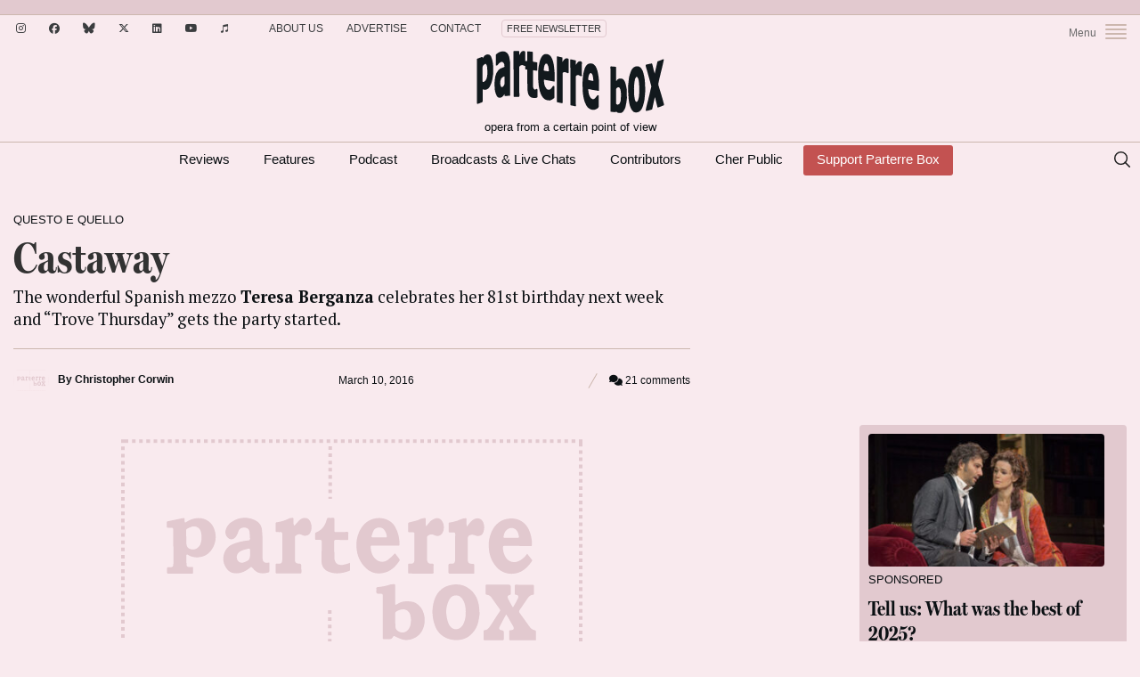

--- FILE ---
content_type: text/html; charset=UTF-8
request_url: https://parterre.com/2016/03/10/castaway-2/
body_size: 26236
content:
<!doctype html>
<!--[if lt IE 7]> <html class="no-js lt-ie9 lt-ie8 lt-ie7" lang="en"> <![endif]-->
<!--[if IE 7]>    <html class="no-js lt-ie9 lt-ie8" lang="en"> <![endif]-->
<!--[if IE 8]>    <html class="no-js lt-ie9" lang="en"> <![endif]-->
<!--[if gt IE 8]><!--><html lang="en-US" xmlns:fb="http://ogp.me/ns/fb#"><!--<![endif]-->
<head>
  <meta charset="UTF-8">
  <meta name="viewport" content="width=device-width">
	<meta http-equiv="X-UA-Compatible" content="IE=edge,chrome=1">
	<meta name="viewport" content="width=device-width, initial-scale=1, maximum-scale=1">
	<meta name="google-site-verification" content="r-Z7UdOq0iEs1rEQejeZ5_NqB8vc3bupH6Qtb6o9huM" />
	<link rel="icon" href="https://parterre.com/wp-content/uploads/2025/01/cropped-pb-favicon-02-32x32.png" sizes="32x32" />
<link rel="icon" href="https://parterre.com/wp-content/uploads/2025/01/cropped-pb-favicon-02-192x192.png" sizes="192x192" />
<link rel="apple-touch-icon" href="https://parterre.com/wp-content/uploads/2025/01/cropped-pb-favicon-02-180x180.png" />
<meta name="msapplication-TileImage" content="https://parterre.com/wp-content/uploads/2025/01/cropped-pb-favicon-02-270x270.png" />
  <link rel="pingback" href="https://parterre.com/xmlrpc.php">

  <meta name='robots' content='index, follow, max-image-preview:large, max-snippet:-1, max-video-preview:-1' />
        <script type="text/javascript">
            var currentURL = window.location.protocol + "//" + window.location.host + window.location.pathname + window.location.search;
            var hash = window.location.hash;
            function removeURLParameter(url, parameter) {
                //prefer to use l.search if you have a location/link object
                var urlparts= url.split('?');
                if (urlparts.length>=2) {
                    var prefix= encodeURIComponent(parameter)+'=';
                    var pars= urlparts[1].split(/[&;]/g);

                    //reverse iteration as may be destructive
                    for (var i= pars.length; i-- > 0;) {
                        //idiom for string.startsWith
                        if (pars[i].lastIndexOf(prefix, 0) !== -1) {
                            pars.splice(i, 1);
                        }
                    }

                    url= urlparts[0] + (pars.length > 0 ? '?' + pars.join('&') : "");
                    return url;
                } else {
                    return url;
                }
            }
        </script>
                <script type="text/javascript">
            currentURL = currentURL + hash;
            history.replaceState('', document.title, currentURL);
        </script>
        
	<!-- This site is optimized with the Yoast SEO plugin v26.6 - https://yoast.com/wordpress/plugins/seo/ -->
	<title>Castaway - Parterre Box</title><link rel="preload" as="style" href="https://fonts.googleapis.com/css2?family=PT+Serif%3Aital%2Cwght%400%2C400%3B0%2C700%3B1%2C400%3B1%2C700&#038;ver=1768465790&#038;display=swap" /><link rel="stylesheet" href="https://fonts.googleapis.com/css2?family=PT+Serif%3Aital%2Cwght%400%2C400%3B0%2C700%3B1%2C400%3B1%2C700&#038;ver=1768465790&#038;display=swap" media="print" onload="this.media='all'" /><noscript><link rel="stylesheet" href="https://fonts.googleapis.com/css2?family=PT+Serif%3Aital%2Cwght%400%2C400%3B0%2C700%3B1%2C400%3B1%2C700&#038;ver=1768465790&#038;display=swap" /></noscript>
	<meta name="description" content="The wonderful Spanish mezzo Teresa Berganza celebrates her 81st birthday next week and “Trove Thursday” gets the party started." />
	<link rel="canonical" href="https://parterre.com/2016/03/10/castaway-2/" />
	<meta property="og:locale" content="en_US" />
	<meta property="og:type" content="article" />
	<meta property="og:title" content="Castaway - Parterre Box" />
	<meta property="og:description" content="The wonderful Spanish mezzo Teresa Berganza celebrates her 81st birthday next week and “Trove Thursday” gets the party started." />
	<meta property="og:url" content="https://parterre.com/2016/03/10/castaway-2/" />
	<meta property="og:site_name" content="Parterre Box" />
	<meta property="article:publisher" content="https://www.facebook.com/ParterreBox/" />
	<meta property="article:published_time" content="2016-03-10T14:00:34+00:00" />
	<meta property="og:image" content="https://parterre.com/wp-content/uploads/2016/03/Berganza.jpg" />
	<meta property="og:image:width" content="518" />
	<meta property="og:image:height" content="350" />
	<meta property="og:image:type" content="image/jpeg" />
	<meta name="author" content="Christopher Corwin" />
	<meta name="twitter:card" content="summary_large_image" />
	<meta name="twitter:creator" content="@parterrebox" />
	<meta name="twitter:site" content="@parterrebox" />
	<meta name="twitter:label1" content="Written by" />
	<meta name="twitter:data1" content="Christopher Corwin" />
	<meta name="twitter:label2" content="Est. reading time" />
	<meta name="twitter:data2" content="3 minutes" />
	<script type="application/ld+json" class="yoast-schema-graph">{"@context":"https://schema.org","@graph":[{"@type":"WebPage","@id":"https://parterre.com/2016/03/10/castaway-2/","url":"https://parterre.com/2016/03/10/castaway-2/","name":"Castaway - Parterre Box","isPartOf":{"@id":"https://parterre.com/#website"},"primaryImageOfPage":{"@id":"https://parterre.com/2016/03/10/castaway-2/#primaryimage"},"image":{"@id":"https://parterre.com/2016/03/10/castaway-2/#primaryimage"},"thumbnailUrl":"https://parterre.com/wp-content/uploads/2016/03/Berganza.jpg","datePublished":"2016-03-10T14:00:34+00:00","author":{"@id":"https://parterre.com/#/schema/person/ea1ddf54aae97f25a32de26f45ad612f"},"description":"The wonderful Spanish mezzo Teresa Berganza celebrates her 81st birthday next week and “Trove Thursday” gets the party started.","breadcrumb":{"@id":"https://parterre.com/2016/03/10/castaway-2/#breadcrumb"},"inLanguage":"en-US","potentialAction":[{"@type":"ReadAction","target":["https://parterre.com/2016/03/10/castaway-2/"]}]},{"@type":"ImageObject","inLanguage":"en-US","@id":"https://parterre.com/2016/03/10/castaway-2/#primaryimage","url":"https://parterre.com/wp-content/uploads/2016/03/Berganza.jpg","contentUrl":"https://parterre.com/wp-content/uploads/2016/03/Berganza.jpg","width":518,"height":350},{"@type":"BreadcrumbList","@id":"https://parterre.com/2016/03/10/castaway-2/#breadcrumb","itemListElement":[{"@type":"ListItem","position":1,"name":"Home","item":"https://parterre.com/"},{"@type":"ListItem","position":2,"name":"Castaway"}]},{"@type":"WebSite","@id":"https://parterre.com/#website","url":"https://parterre.com/","name":"Parterre Box","description":"Opera from a certain point of view","alternateName":"Parterre","potentialAction":[{"@type":"SearchAction","target":{"@type":"EntryPoint","urlTemplate":"https://parterre.com/?s={search_term_string}"},"query-input":{"@type":"PropertyValueSpecification","valueRequired":true,"valueName":"search_term_string"}}],"inLanguage":"en-US"},{"@type":"Person","@id":"https://parterre.com/#/schema/person/ea1ddf54aae97f25a32de26f45ad612f","name":"Christopher Corwin","image":{"@type":"ImageObject","inLanguage":"en-US","@id":"https://parterre.com/#/schema/person/image/","url":"https://parterre.com/wp-content/uploads/2017/02/corwin-96x96.jpg","contentUrl":"https://parterre.com/wp-content/uploads/2017/02/corwin-96x96.jpg","caption":"Christopher Corwin"},"description":"Christopher Corwin began writing for parterre box in 2011 under the pen name “DeCaffarrelli.” His work has also appeared in , The New York Times, Musical America, The Observer, San Francisco Classical Voice and BAMNotes. Like many, he came to opera via the Saturday Met Opera broadcasts which he began listening to at age 11. His particular enthusiasm is 17th and 18th century opera. Since 2015 he has curated the weekly podcast Trove Thursday on parterre box presenting live recordings.","url":"https://parterre.com/author/decaffarrelli/"}]}</script>
	<!-- / Yoast SEO plugin. -->


<link rel='dns-prefetch' href='//www.google.com' />
<link rel='dns-prefetch' href='//partner.googleadservices.com' />
<link rel='dns-prefetch' href='//fonts.googleapis.com' />
<link rel='dns-prefetch' href='//use.typekit.net' />
<link rel='dns-prefetch' href='//parterre.disqus.com' />
<link href='https://fonts.gstatic.com' crossorigin rel='preconnect' />
<link rel="alternate" type="application/rss+xml" title="Parterre Box &raquo; Feed" href="https://feeds.feedburner.com/Parterre/" />
		<!-- Google Tag Manager -->
		<script>(function(w,d,s,l,i){w[l]=w[l]||[];w[l].push({'gtm.start': new Date().getTime(),event:'gtm.js'});var f=d.getElementsByTagName(s)[0], j=d.createElement(s),dl=l!='dataLayer'?'&l='+l:'';j.async=true;j.src= 'https://www.googletagmanager.com/gtm.js?id='+i+dl;f.parentNode.insertBefore(j,f); })(window,document,'script','dataLayer','GTM-5LLCR2VL');</script>
		<!-- End Google Tag Manager -->
			<script src="https://parterre.com/wp-content/themes/parterror-2020/js/ads.js"></script>
		    <meta name="keywords" content="trove thursday, Parterre Box, parterre.com, opera, opera news, opera blog, opera singer blog, opera gossip, opera scandal, Anna Netrebko, Jonas Kaufmann, Joyce DiDonato, Yannick Nézet-Séguin James Levine, Metropolitan Opera, Met Opera, MetOpera, The Met, New York" />
		<style id='wp-img-auto-sizes-contain-inline-css' type='text/css'>
img:is([sizes=auto i],[sizes^="auto," i]){contain-intrinsic-size:3000px 1500px}
/*# sourceURL=wp-img-auto-sizes-contain-inline-css */
</style>
<style id='wp-block-library-inline-css' type='text/css'>
:root{
  --wp-block-synced-color:#7a00df;
  --wp-block-synced-color--rgb:122, 0, 223;
  --wp-bound-block-color:var(--wp-block-synced-color);
  --wp-editor-canvas-background:#ddd;
  --wp-admin-theme-color:#007cba;
  --wp-admin-theme-color--rgb:0, 124, 186;
  --wp-admin-theme-color-darker-10:#006ba1;
  --wp-admin-theme-color-darker-10--rgb:0, 107, 160.5;
  --wp-admin-theme-color-darker-20:#005a87;
  --wp-admin-theme-color-darker-20--rgb:0, 90, 135;
  --wp-admin-border-width-focus:2px;
}
@media (min-resolution:192dpi){
  :root{
    --wp-admin-border-width-focus:1.5px;
  }
}
.wp-element-button{
  cursor:pointer;
}

:root .has-very-light-gray-background-color{
  background-color:#eee;
}
:root .has-very-dark-gray-background-color{
  background-color:#313131;
}
:root .has-very-light-gray-color{
  color:#eee;
}
:root .has-very-dark-gray-color{
  color:#313131;
}
:root .has-vivid-green-cyan-to-vivid-cyan-blue-gradient-background{
  background:linear-gradient(135deg, #00d084, #0693e3);
}
:root .has-purple-crush-gradient-background{
  background:linear-gradient(135deg, #34e2e4, #4721fb 50%, #ab1dfe);
}
:root .has-hazy-dawn-gradient-background{
  background:linear-gradient(135deg, #faaca8, #dad0ec);
}
:root .has-subdued-olive-gradient-background{
  background:linear-gradient(135deg, #fafae1, #67a671);
}
:root .has-atomic-cream-gradient-background{
  background:linear-gradient(135deg, #fdd79a, #004a59);
}
:root .has-nightshade-gradient-background{
  background:linear-gradient(135deg, #330968, #31cdcf);
}
:root .has-midnight-gradient-background{
  background:linear-gradient(135deg, #020381, #2874fc);
}
:root{
  --wp--preset--font-size--normal:16px;
  --wp--preset--font-size--huge:42px;
}

.has-regular-font-size{
  font-size:1em;
}

.has-larger-font-size{
  font-size:2.625em;
}

.has-normal-font-size{
  font-size:var(--wp--preset--font-size--normal);
}

.has-huge-font-size{
  font-size:var(--wp--preset--font-size--huge);
}

.has-text-align-center{
  text-align:center;
}

.has-text-align-left{
  text-align:left;
}

.has-text-align-right{
  text-align:right;
}

.has-fit-text{
  white-space:nowrap !important;
}

#end-resizable-editor-section{
  display:none;
}

.aligncenter{
  clear:both;
}

.items-justified-left{
  justify-content:flex-start;
}

.items-justified-center{
  justify-content:center;
}

.items-justified-right{
  justify-content:flex-end;
}

.items-justified-space-between{
  justify-content:space-between;
}

.screen-reader-text{
  border:0;
  clip-path:inset(50%);
  height:1px;
  margin:-1px;
  overflow:hidden;
  padding:0;
  position:absolute;
  width:1px;
  word-wrap:normal !important;
}

.screen-reader-text:focus{
  background-color:#ddd;
  clip-path:none;
  color:#444;
  display:block;
  font-size:1em;
  height:auto;
  left:5px;
  line-height:normal;
  padding:15px 23px 14px;
  text-decoration:none;
  top:5px;
  width:auto;
  z-index:100000;
}
html :where(.has-border-color){
  border-style:solid;
}

html :where([style*=border-top-color]){
  border-top-style:solid;
}

html :where([style*=border-right-color]){
  border-right-style:solid;
}

html :where([style*=border-bottom-color]){
  border-bottom-style:solid;
}

html :where([style*=border-left-color]){
  border-left-style:solid;
}

html :where([style*=border-width]){
  border-style:solid;
}

html :where([style*=border-top-width]){
  border-top-style:solid;
}

html :where([style*=border-right-width]){
  border-right-style:solid;
}

html :where([style*=border-bottom-width]){
  border-bottom-style:solid;
}

html :where([style*=border-left-width]){
  border-left-style:solid;
}
html :where(img[class*=wp-image-]){
  height:auto;
  max-width:100%;
}
:where(figure){
  margin:0 0 1em;
}

html :where(.is-position-sticky){
  --wp-admin--admin-bar--position-offset:var(--wp-admin--admin-bar--height, 0px);
}

@media screen and (max-width:600px){
  html :where(.is-position-sticky){
    --wp-admin--admin-bar--position-offset:0px;
  }
}

/*# sourceURL=wp-block-library-inline-css */
</style><style id='global-styles-inline-css' type='text/css'>
:root{--wp--preset--aspect-ratio--square: 1;--wp--preset--aspect-ratio--4-3: 4/3;--wp--preset--aspect-ratio--3-4: 3/4;--wp--preset--aspect-ratio--3-2: 3/2;--wp--preset--aspect-ratio--2-3: 2/3;--wp--preset--aspect-ratio--16-9: 16/9;--wp--preset--aspect-ratio--9-16: 9/16;--wp--preset--color--black: #000000;--wp--preset--color--cyan-bluish-gray: #abb8c3;--wp--preset--color--white: #ffffff;--wp--preset--color--pale-pink: #f78da7;--wp--preset--color--vivid-red: #cf2e2e;--wp--preset--color--luminous-vivid-orange: #ff6900;--wp--preset--color--luminous-vivid-amber: #fcb900;--wp--preset--color--light-green-cyan: #7bdcb5;--wp--preset--color--vivid-green-cyan: #00d084;--wp--preset--color--pale-cyan-blue: #8ed1fc;--wp--preset--color--vivid-cyan-blue: #0693e3;--wp--preset--color--vivid-purple: #9b51e0;--wp--preset--gradient--vivid-cyan-blue-to-vivid-purple: linear-gradient(135deg,rgb(6,147,227) 0%,rgb(155,81,224) 100%);--wp--preset--gradient--light-green-cyan-to-vivid-green-cyan: linear-gradient(135deg,rgb(122,220,180) 0%,rgb(0,208,130) 100%);--wp--preset--gradient--luminous-vivid-amber-to-luminous-vivid-orange: linear-gradient(135deg,rgb(252,185,0) 0%,rgb(255,105,0) 100%);--wp--preset--gradient--luminous-vivid-orange-to-vivid-red: linear-gradient(135deg,rgb(255,105,0) 0%,rgb(207,46,46) 100%);--wp--preset--gradient--very-light-gray-to-cyan-bluish-gray: linear-gradient(135deg,rgb(238,238,238) 0%,rgb(169,184,195) 100%);--wp--preset--gradient--cool-to-warm-spectrum: linear-gradient(135deg,rgb(74,234,220) 0%,rgb(151,120,209) 20%,rgb(207,42,186) 40%,rgb(238,44,130) 60%,rgb(251,105,98) 80%,rgb(254,248,76) 100%);--wp--preset--gradient--blush-light-purple: linear-gradient(135deg,rgb(255,206,236) 0%,rgb(152,150,240) 100%);--wp--preset--gradient--blush-bordeaux: linear-gradient(135deg,rgb(254,205,165) 0%,rgb(254,45,45) 50%,rgb(107,0,62) 100%);--wp--preset--gradient--luminous-dusk: linear-gradient(135deg,rgb(255,203,112) 0%,rgb(199,81,192) 50%,rgb(65,88,208) 100%);--wp--preset--gradient--pale-ocean: linear-gradient(135deg,rgb(255,245,203) 0%,rgb(182,227,212) 50%,rgb(51,167,181) 100%);--wp--preset--gradient--electric-grass: linear-gradient(135deg,rgb(202,248,128) 0%,rgb(113,206,126) 100%);--wp--preset--gradient--midnight: linear-gradient(135deg,rgb(2,3,129) 0%,rgb(40,116,252) 100%);--wp--preset--font-size--small: 13px;--wp--preset--font-size--medium: 20px;--wp--preset--font-size--large: 36px;--wp--preset--font-size--x-large: 42px;--wp--preset--spacing--20: 0.44rem;--wp--preset--spacing--30: 0.67rem;--wp--preset--spacing--40: 1rem;--wp--preset--spacing--50: 1.5rem;--wp--preset--spacing--60: 2.25rem;--wp--preset--spacing--70: 3.38rem;--wp--preset--spacing--80: 5.06rem;--wp--preset--shadow--natural: 6px 6px 9px rgba(0, 0, 0, 0.2);--wp--preset--shadow--deep: 12px 12px 50px rgba(0, 0, 0, 0.4);--wp--preset--shadow--sharp: 6px 6px 0px rgba(0, 0, 0, 0.2);--wp--preset--shadow--outlined: 6px 6px 0px -3px rgb(255, 255, 255), 6px 6px rgb(0, 0, 0);--wp--preset--shadow--crisp: 6px 6px 0px rgb(0, 0, 0);}:where(.is-layout-flex){gap: 0.5em;}:where(.is-layout-grid){gap: 0.5em;}body .is-layout-flex{display: flex;}.is-layout-flex{flex-wrap: wrap;align-items: center;}.is-layout-flex > :is(*, div){margin: 0;}body .is-layout-grid{display: grid;}.is-layout-grid > :is(*, div){margin: 0;}:where(.wp-block-columns.is-layout-flex){gap: 2em;}:where(.wp-block-columns.is-layout-grid){gap: 2em;}:where(.wp-block-post-template.is-layout-flex){gap: 1.25em;}:where(.wp-block-post-template.is-layout-grid){gap: 1.25em;}.has-black-color{color: var(--wp--preset--color--black) !important;}.has-cyan-bluish-gray-color{color: var(--wp--preset--color--cyan-bluish-gray) !important;}.has-white-color{color: var(--wp--preset--color--white) !important;}.has-pale-pink-color{color: var(--wp--preset--color--pale-pink) !important;}.has-vivid-red-color{color: var(--wp--preset--color--vivid-red) !important;}.has-luminous-vivid-orange-color{color: var(--wp--preset--color--luminous-vivid-orange) !important;}.has-luminous-vivid-amber-color{color: var(--wp--preset--color--luminous-vivid-amber) !important;}.has-light-green-cyan-color{color: var(--wp--preset--color--light-green-cyan) !important;}.has-vivid-green-cyan-color{color: var(--wp--preset--color--vivid-green-cyan) !important;}.has-pale-cyan-blue-color{color: var(--wp--preset--color--pale-cyan-blue) !important;}.has-vivid-cyan-blue-color{color: var(--wp--preset--color--vivid-cyan-blue) !important;}.has-vivid-purple-color{color: var(--wp--preset--color--vivid-purple) !important;}.has-black-background-color{background-color: var(--wp--preset--color--black) !important;}.has-cyan-bluish-gray-background-color{background-color: var(--wp--preset--color--cyan-bluish-gray) !important;}.has-white-background-color{background-color: var(--wp--preset--color--white) !important;}.has-pale-pink-background-color{background-color: var(--wp--preset--color--pale-pink) !important;}.has-vivid-red-background-color{background-color: var(--wp--preset--color--vivid-red) !important;}.has-luminous-vivid-orange-background-color{background-color: var(--wp--preset--color--luminous-vivid-orange) !important;}.has-luminous-vivid-amber-background-color{background-color: var(--wp--preset--color--luminous-vivid-amber) !important;}.has-light-green-cyan-background-color{background-color: var(--wp--preset--color--light-green-cyan) !important;}.has-vivid-green-cyan-background-color{background-color: var(--wp--preset--color--vivid-green-cyan) !important;}.has-pale-cyan-blue-background-color{background-color: var(--wp--preset--color--pale-cyan-blue) !important;}.has-vivid-cyan-blue-background-color{background-color: var(--wp--preset--color--vivid-cyan-blue) !important;}.has-vivid-purple-background-color{background-color: var(--wp--preset--color--vivid-purple) !important;}.has-black-border-color{border-color: var(--wp--preset--color--black) !important;}.has-cyan-bluish-gray-border-color{border-color: var(--wp--preset--color--cyan-bluish-gray) !important;}.has-white-border-color{border-color: var(--wp--preset--color--white) !important;}.has-pale-pink-border-color{border-color: var(--wp--preset--color--pale-pink) !important;}.has-vivid-red-border-color{border-color: var(--wp--preset--color--vivid-red) !important;}.has-luminous-vivid-orange-border-color{border-color: var(--wp--preset--color--luminous-vivid-orange) !important;}.has-luminous-vivid-amber-border-color{border-color: var(--wp--preset--color--luminous-vivid-amber) !important;}.has-light-green-cyan-border-color{border-color: var(--wp--preset--color--light-green-cyan) !important;}.has-vivid-green-cyan-border-color{border-color: var(--wp--preset--color--vivid-green-cyan) !important;}.has-pale-cyan-blue-border-color{border-color: var(--wp--preset--color--pale-cyan-blue) !important;}.has-vivid-cyan-blue-border-color{border-color: var(--wp--preset--color--vivid-cyan-blue) !important;}.has-vivid-purple-border-color{border-color: var(--wp--preset--color--vivid-purple) !important;}.has-vivid-cyan-blue-to-vivid-purple-gradient-background{background: var(--wp--preset--gradient--vivid-cyan-blue-to-vivid-purple) !important;}.has-light-green-cyan-to-vivid-green-cyan-gradient-background{background: var(--wp--preset--gradient--light-green-cyan-to-vivid-green-cyan) !important;}.has-luminous-vivid-amber-to-luminous-vivid-orange-gradient-background{background: var(--wp--preset--gradient--luminous-vivid-amber-to-luminous-vivid-orange) !important;}.has-luminous-vivid-orange-to-vivid-red-gradient-background{background: var(--wp--preset--gradient--luminous-vivid-orange-to-vivid-red) !important;}.has-very-light-gray-to-cyan-bluish-gray-gradient-background{background: var(--wp--preset--gradient--very-light-gray-to-cyan-bluish-gray) !important;}.has-cool-to-warm-spectrum-gradient-background{background: var(--wp--preset--gradient--cool-to-warm-spectrum) !important;}.has-blush-light-purple-gradient-background{background: var(--wp--preset--gradient--blush-light-purple) !important;}.has-blush-bordeaux-gradient-background{background: var(--wp--preset--gradient--blush-bordeaux) !important;}.has-luminous-dusk-gradient-background{background: var(--wp--preset--gradient--luminous-dusk) !important;}.has-pale-ocean-gradient-background{background: var(--wp--preset--gradient--pale-ocean) !important;}.has-electric-grass-gradient-background{background: var(--wp--preset--gradient--electric-grass) !important;}.has-midnight-gradient-background{background: var(--wp--preset--gradient--midnight) !important;}.has-small-font-size{font-size: var(--wp--preset--font-size--small) !important;}.has-medium-font-size{font-size: var(--wp--preset--font-size--medium) !important;}.has-large-font-size{font-size: var(--wp--preset--font-size--large) !important;}.has-x-large-font-size{font-size: var(--wp--preset--font-size--x-large) !important;}
/*# sourceURL=global-styles-inline-css */
</style>
<style id='core-block-supports-inline-css' type='text/css'>
/**
 * Core styles: block-supports
 */

/*# sourceURL=core-block-supports-inline-css */
</style>

<style id='classic-theme-styles-inline-css' type='text/css'>
/**
 * These rules are needed for backwards compatibility.
 * They should match the button element rules in the base theme.json file.
 */
.wp-block-button__link {
	color: #ffffff;
	background-color: #32373c;
	border-radius: 9999px; /* 100% causes an oval, but any explicit but really high value retains the pill shape. */

	/* This needs a low specificity so it won't override the rules from the button element if defined in theme.json. */
	box-shadow: none;
	text-decoration: none;

	/* The extra 2px are added to size solids the same as the outline versions.*/
	padding: calc(0.667em + 2px) calc(1.333em + 2px);

	font-size: 1.125em;
}

.wp-block-file__button {
	background: #32373c;
	color: #ffffff;
	text-decoration: none;
}

/*# sourceURL=/wp-includes/css/classic-themes.css */
</style>
<link data-minify="1" rel='stylesheet' id='mpp_gutenberg-css' href='https://parterre.com/wp-content/cache/min/1/wp-content/plugins/metronet-profile-picture/dist/blocks.style.build.css?ver=1762700487' type='text/css' media='all' />
<link rel='stylesheet' id='bm-bootstrap-css' href='https://parterre.com/wp-content/themes/parterre-base-theme/css/library/bootstrap/css/bootstrap.min.css?ver=2.0.4' type='text/css' media='all' />
<link data-minify="1" rel='stylesheet' id='owl-carousel-css-css' href='https://parterre.com/wp-content/cache/min/1/wp-content/themes/parterre-base-theme/plugins/owl-carousel/owl.carousel.css?ver=1762700487' type='text/css' media='all' />

<link data-minify="1" rel='stylesheet' id='typekit-fonts-css' href='https://parterre.com/wp-content/cache/min/1/qbr8hsw.css?ver=1762700487' type='text/css' media='all' />
<link data-minify="1" rel='stylesheet' id='parterre-main-styles-css' href='https://parterre.com/wp-content/cache/min/1/wp-content/themes/parterror-2020/style.css?ver=1762700487' type='text/css' media='all' />
<link rel='stylesheet' id='child-main-styles-css' href='https://parterre.com/wp-content/themes/parterror-2020/assets/css/main.min.css?ver=1768465790' type='text/css' media='all' />
<link rel='stylesheet' id='fontawesome-css' href='https://parterre.com/wp-content/themes/parterror-2020/assets/fontawesome/css/fontawesome.min.css?ver=1768465790' type='text/css' media='all' />
<link data-minify="1" rel='stylesheet' id='fontawesome-brands-css' href='https://parterre.com/wp-content/cache/min/1/wp-content/themes/parterror-2020/assets/fontawesome/css/brands.min.css?ver=1762700488' type='text/css' media='all' />
<link data-minify="1" rel='stylesheet' id='fontawesome-solid-css' href='https://parterre.com/wp-content/cache/min/1/wp-content/themes/parterror-2020/assets/fontawesome/css/solid.min.css?ver=1762700488' type='text/css' media='all' />
<style id='rocket-lazyload-inline-css' type='text/css'>
.rll-youtube-player{position:relative;padding-bottom:56.23%;height:0;overflow:hidden;max-width:100%;}.rll-youtube-player:focus-within{outline: 2px solid currentColor;outline-offset: 5px;}.rll-youtube-player iframe{position:absolute;top:0;left:0;width:100%;height:100%;z-index:100;background:0 0}.rll-youtube-player img{bottom:0;display:block;left:0;margin:auto;max-width:100%;width:100%;position:absolute;right:0;top:0;border:none;height:auto;-webkit-transition:.4s all;-moz-transition:.4s all;transition:.4s all}.rll-youtube-player img:hover{-webkit-filter:brightness(75%)}.rll-youtube-player .play{height:100%;width:100%;left:0;top:0;position:absolute;background:url(https://parterre.com/wp-content/plugins/wp-rocket/assets/img/youtube.png) no-repeat center;background-color: transparent !important;cursor:pointer;border:none;}
/*# sourceURL=rocket-lazyload-inline-css */
</style>
<script type="text/javascript" src="https://parterre.com/wp-includes/js/jquery/jquery.js?ver=3.7.1" id="jquery-core-js"></script>
<script type="text/javascript" src="//partner.googleadservices.com/gampad/google_service.js?ver=1" id="google-ad-code-js"></script>
<script type="text/javascript" id="bd-ad-manager-js-extra">
/* <![CDATA[ */
var PBAdData = {"hasStickyAds":"1","isPost":"1","isFrontPage":"0","isHome":"0","isSingular":"1","isSingle":"1","isSponsoredContent":"0","refreshed":"0","site":"parterror-2020","page":"story","adZone":"Other","channelArray":["questo-e-quello"],"tagArray":["trove-thursday"],"slug":"castaway","commentsOpen":"1","isSubscribe":"0","isArchive":"0","isSearch":"0","contentParagraphs":"15","disabledSlots":[],"useLazyLoading":"1","activeRefreshSettings":{"enabled":true,"excluded-campaign-ids":[],"excluded-creative-ids":[],"excluded-advertiser-ids":[],"excluded-line-item-ids":[]},"isCategory":"0","isTestEnvironment":"0","forceYouTubeSlot":"0","isTag":"0","slotElementIds":{"topBillboard":"div-id-for-top-728x90","mobileLeaderboard":"div-id-for-top-320x100","topSidebar":"div-id-for-top-300x250","topSidebar2":"div-id-for-top2-300x250","topSidebar3":"div-id-for-top3-300x250","middleSidebar":"div-id-for-middle-300x250","middleSidebar2":"div-id-for-middle2-300x250","middleSidebar3":"div-id-for-middle3-300x250","bottomSidebar":"div-id-for-bottom-300x250","bottomSidebar2":"div-id-for-bottom2-300x250","bottomSidebar3":"div-id-for-bottom3-300x250","inStory1":"div-id-for-instory1","inStory2":"div-id-for-instory2","middleBillboard":"div-id-for-middle-970x250","middleBillboard2":"div-id-for-middle2-970x250","middleBillboard3":"div-id-for-middle3-970x250","middleBillboard4":"div-id-for-middle4-970x250","bottomBillboard":"div-id-for-bottom-970x250","interstitial":"div-id-for-interstitial","skin":"div-id-for-skin"}};
//# sourceURL=bd-ad-manager-js-extra
/* ]]> */
</script>
<script type="text/javascript" src="https://parterre.com/wp-content/themes/parterror-2020/js/ad-manager.js?ver=1768465790" id="bd-ad-manager-js"></script>
<link rel="https://api.w.org/" href="https://parterre.com/wp-json/" /><link rel="alternate" title="JSON" type="application/json" href="https://parterre.com/wp-json/wp/v2/posts/44689" />		<script async src="https://pagead2.googlesyndication.com/pagead/js/adsbygoogle.js?client=ca-pub-2482399626806905" data-overlays="bottom" 
     crossorigin="anonymous"></script>
				<!-- BEGIN SHAREAHOLIC CODE -->
		<link rel="preload" href="https://cdn.shareaholic.net/assets/pub/shareaholic.js" as="script" />
		<meta name="shareaholic:site_id" content="4754eb288ef99e9daf7efd412202565a" />
		<script data-cfasync="false" async src="https://cdn.shareaholic.net/assets/pub/shareaholic.js"></script>
		<!-- END SHAREAHOLIC CODE -->	<script>
		let rand= (a,b)=> a+(b-a+1)*crypto.getRandomValues(new Uint32Array(1))[0]/2**32|0;
		var r = rand(1,8);
		var img = 'https://parterre.com/wp-content/themes/parterror-2020/images/pb-logo-' + r + '.svg';
		jQuery(document).ready(function($) {
			$('#logo a').css('background-image', 'url(' + img +  ')');
			$('.mobile-logo').attr('src', img).fadeTo('fast', 1);
		});
	</script><meta property="og:site_name" content="Parterre Box" /><meta property="og:locale" content="en_US" /><meta property="og:title" content="Castaway" /><meta property="og:url" content="https://parterre.com/2016/03/10/castaway-2/" /><meta property="og:type" content="article" /><meta name="twitter:card" content="summary">			<meta name="og:description" content="The wonderful Spanish mezzo Teresa Berganza celebrates her 81st birthday next week and “Trove Thursday” gets the party started." />
			<meta name="twitter:description" content="The wonderful Spanish mezzo Teresa Berganza celebrates her 81st birthday next week and “Trove Thursday” gets the party started." /><meta property="og:image" content="https://parterre.com/wp-content/uploads/2016/03/Berganza-518x350.jpg" /><meta name="twitter:image" content="https://parterre.com/wp-content/uploads/2016/03/Berganza-518x350.jpg" /><link rel="image_src" href="https://parterre.com/wp-content/uploads/2016/03/Berganza-518x350.jpg" />
		<!--[if lt IE 9]>
		<script src="https://parterre.com/wp-content/themes/parterre-base-theme/js/html5shiv.js"></script>
		<![endif]-->
		<!--[if lt IE 7]>
		<script src="https://parterre.com/wp-content/themes/parterre-base-theme/js/IE7.js"></script>
		<![endif]-->
		<!--[if lt IE 8]>
		<script src="https://parterre.com/wp-content/themes/parterre-base-theme/js/IE8.js"></script>
		<![endif]-->
		<!--[if lt IE 9]>
		<script src="https://parterre.com/wp-content/themes/parterre-base-theme/js/IE9.js"></script>
		<![endif]-->
		<link rel="icon" href="https://parterre.com/wp-content/uploads/2025/01/cropped-pb-favicon-02-32x32.png" sizes="32x32" />
<link rel="icon" href="https://parterre.com/wp-content/uploads/2025/01/cropped-pb-favicon-02-192x192.png" sizes="192x192" />
<link rel="apple-touch-icon" href="https://parterre.com/wp-content/uploads/2025/01/cropped-pb-favicon-02-180x180.png" />
<meta name="msapplication-TileImage" content="https://parterre.com/wp-content/uploads/2025/01/cropped-pb-favicon-02-270x270.png" />
		<style type="text/css" id="wp-custom-css">
			.grecaptcha-badge, 
.social-menu li a span {
	display: none;
}

.ez-consent {
	font-family: sans-serif;
}

#menu-item-99392 a {
	border: 1px solid #e2c9cf;
	border-radius: 4px;
	/*color: #e2c9cf;*/
	padding: 3px 5px;
}

.menu-item-105552 a {
	background: var(--kiss);
	color: #fff!important;
	border-radius: 3px;
	padding: 4px 8px;
}

.menu-item-105552 a:hover {
	background: var(--mineshaft)!important;
}

#menu-item-99392 a:hover {
	background: #e2c9cf;
	color: #262a33;
}

.podcast-icons {
	display: flex;
	justify-content: center;
	width: 100%;
} 

.podcast-icons a {
	max-width: 100px;
	display: block;
	width: 30%;
	color: #262a33;
	font-size: 11px;
	text-align: center;
}

.podcast-icons a img {
	height: 40px;
	width: auto; 
} 

.entry .wp-embed-aspect-9-16 iframe[src*="youtube.com"] {
	aspect-ratio: 9 / 16;
}


@media (max-width: 620px) {
.entry .alignright {
	float: none;
	margin-left: auto;
	margin-right: auto;
}
}		</style>
		<noscript><style id="rocket-lazyload-nojs-css">.rll-youtube-player, [data-lazy-src]{display:none !important;}</style></noscript><script data-cfasync="false" nonce="8d77ee23-4b98-4ecb-b3db-8043f002da34">try{(function(w,d){!function(j,k,l,m){if(j.zaraz)console.error("zaraz is loaded twice");else{j[l]=j[l]||{};j[l].executed=[];j.zaraz={deferred:[],listeners:[]};j.zaraz._v="5874";j.zaraz._n="8d77ee23-4b98-4ecb-b3db-8043f002da34";j.zaraz.q=[];j.zaraz._f=function(n){return async function(){var o=Array.prototype.slice.call(arguments);j.zaraz.q.push({m:n,a:o})}};for(const p of["track","set","ecommerce","debug"])j.zaraz[p]=j.zaraz._f(p);j.zaraz.init=()=>{var q=k.getElementsByTagName(m)[0],r=k.createElement(m),s=k.getElementsByTagName("title")[0];s&&(j[l].t=k.getElementsByTagName("title")[0].text);j[l].x=Math.random();j[l].w=j.screen.width;j[l].h=j.screen.height;j[l].j=j.innerHeight;j[l].e=j.innerWidth;j[l].l=j.location.href;j[l].r=k.referrer;j[l].k=j.screen.colorDepth;j[l].n=k.characterSet;j[l].o=(new Date).getTimezoneOffset();if(j.dataLayer)for(const t of Object.entries(Object.entries(dataLayer).reduce((u,v)=>({...u[1],...v[1]}),{})))zaraz.set(t[0],t[1],{scope:"page"});j[l].q=[];for(;j.zaraz.q.length;){const w=j.zaraz.q.shift();j[l].q.push(w)}r.defer=!0;for(const x of[localStorage,sessionStorage])Object.keys(x||{}).filter(z=>z.startsWith("_zaraz_")).forEach(y=>{try{j[l]["z_"+y.slice(7)]=JSON.parse(x.getItem(y))}catch{j[l]["z_"+y.slice(7)]=x.getItem(y)}});r.referrerPolicy="origin";r.src="/cdn-cgi/zaraz/s.js?z="+btoa(encodeURIComponent(JSON.stringify(j[l])));q.parentNode.insertBefore(r,q)};["complete","interactive"].includes(k.readyState)?zaraz.init():j.addEventListener("DOMContentLoaded",zaraz.init)}}(w,d,"zarazData","script");window.zaraz._p=async d$=>new Promise(ea=>{if(d$){d$.e&&d$.e.forEach(eb=>{try{const ec=d.querySelector("script[nonce]"),ed=ec?.nonce||ec?.getAttribute("nonce"),ee=d.createElement("script");ed&&(ee.nonce=ed);ee.innerHTML=eb;ee.onload=()=>{d.head.removeChild(ee)};d.head.appendChild(ee)}catch(ef){console.error(`Error executing script: ${eb}\n`,ef)}});Promise.allSettled((d$.f||[]).map(eg=>fetch(eg[0],eg[1])))}ea()});zaraz._p({"e":["(function(w,d){})(window,document)"]});})(window,document)}catch(e){throw fetch("/cdn-cgi/zaraz/t"),e;};</script></head>

<body class="wp-singular post-template-default single single-post postid-44689 single-format-standard wp-theme-parterre-base-theme wp-child-theme-parterror-2020 post-castaway-2" data-twttr-username="Parterre">
	<!-- Google Tag Manager (noscript) -->
	<noscript><iframe src="https://www.googletagmanager.com/ns.html?id=GTM-5LLCR2VL"
height="0" width="0" style="display:none;visibility:hidden"></iframe></noscript>
	<!-- End Google Tag Manager (noscript) -->
	
	<div id="div-id-for-interstitial">
	  <script type='text/javascript'>
			//googletag.cmd.push(function () { googletag.display("div-id-for-interstitial"); });
	  </script>
	</div>

	<div class="ad leaderboard">
		<div id="div-id-for-top-728x90">
			
		</div>
	</div><!-- .ad.leaderboard -->
	 

<div id="page">
	
	<nav class="navbar-top" id="navbar-top">
				<div class="container">
			<nav class="top">
				<ul class="social-menu show-on-desktop"><li id="menu-item-98341" class="menu-item menu-item-type-custom menu-item-object-custom menu-item-98341"><a href="https://www.instagram.com/parterrebox/"><i class="fab fa-instagram" title="Instagram"></i><span>Instagram</span></a></li>
<li id="menu-item-98886" class="menu-item menu-item-type-custom menu-item-object-custom menu-item-98886"><a href="https://www.facebook.com/ParterreBox/"><i class="fab fa-facebook" title="Facebook"></i><span>Facebook</span></a></li>
<li id="menu-item-100696" class="menu-item menu-item-type-custom menu-item-object-custom menu-item-100696"><a href="https://parterrebox.bsky.social"><i class="fa-brands fa-bluesky"></i><span>Bluesky</span></a></li>
<li id="menu-item-63980" class="menu-item menu-item-type-custom menu-item-object-custom menu-item-63980"><a href="https://x.com/ParterreBox"><i class="fab fa-x-twitter" title="X/Twitter"></i><span>X/Twitter</span></a></li>
<li id="menu-item-105286" class="menu-item menu-item-type-custom menu-item-object-custom menu-item-105286"><a href="https://www.linkedin.com/company/parterrebox/"><i class="fab fa-linkedin" title="LinkedIn"></i><span>LinkedIn</span></a></li>
<li id="menu-item-98583" class="menu-item menu-item-type-custom menu-item-object-custom menu-item-98583"><a href="https://www.youtube.com/@ParterreBox"><i class="fab fa-youtube" title="YouTube"></i><span>YouTube</span></a></li>
<li id="menu-item-83633" class="menu-item menu-item-type-custom menu-item-object-custom menu-item-83633"><a href="https://podcasts.apple.com/us/podcast/trove-thursday/id1039652739"><i class="fa-brands fa-itunes-note" title="iTunes/Apple Podcasts"></i><span>Apple Podcasts</span></a></li>
</ul>				<ul class="menu show-on-desktop"><li id="menu-item-105551" class="menu-item menu-item-type-post_type menu-item-object-page menu-item-105551"><a href="https://parterre.com/about/">About Us</a></li>
<li id="menu-item-63962" class="menu-item menu-item-type-post_type menu-item-object-page menu-item-63962"><a href="https://parterre.com/advertising/">Advertise</a></li>
<li id="menu-item-63965" class="menu-item menu-item-type-post_type menu-item-object-page menu-item-63965"><a href="https://parterre.com/contact/">Contact</a></li>
<li id="menu-item-99392" class="menu-item menu-item-type-post_type menu-item-object-page menu-item-99392"><a href="https://parterre.com/inbox/">Free Newsletter</a></li>
</ul>
		

				<button id="desktop-nav-toggle" class="menu-toggle">
					<span class="menu-toggle__label text-sans  text-xs">Menu</span>
					<div class="menu-toggle__bar menu-toggle__bar--white">
						<span></span>
						<span></span>
						<span></span>
						<span></span>
					</div>
				</button>

				
			</nav>

		</div> <!-- end .container -->
	</nav> <!-- end .navbar-top -->

	<div id="desktop-menu-wrap" class="menu-wrap">
		<button aria-label="close menu" id="desktop-close-btn" tabindex="-1" class="menu-wrap__close">
			<span class="menu-close-icon">&times;</span>
		</button>

		<div class="menu-primary-navigation-container"><ul id="menu-primary-navigation" class="menu"><li id="menu-item-100292" class="menu-item menu-item-type-taxonomy menu-item-object-category menu-item-100292"><a href="https://parterre.com/category/reviews/">Reviews</a></li>
<li id="menu-item-103697" class="menu-item menu-item-type-taxonomy menu-item-object-category menu-item-103697"><a href="https://parterre.com/category/feature/">Features</a></li>
<li id="menu-item-88988" class="menu-item menu-item-type-taxonomy menu-item-object-category menu-item-88988"><a href="https://parterre.com/category/podcasts/chriss-cache/">Podcast</a></li>
<li id="menu-item-103986" class="menu-item menu-item-type-post_type_archive menu-item-object-broadcast menu-item-103986"><a href="https://parterre.com/?post_type=broadcast">Broadcasts & Live Chats</a></li>
<li id="menu-item-63959" class="menu-item menu-item-type-post_type menu-item-object-page menu-item-63959"><a href="https://parterre.com/contributors/">Contributors</a></li>
<li id="menu-item-64465" class="menu-item menu-item-type-post_type menu-item-object-page menu-item-64465"><a href="https://parterre.com/recent-comments/">Cher Public</a></li>
<li id="menu-item-105552" class="menu-item menu-item-type-custom menu-item-object-custom menu-item-105552"><a href="https://givebutter.com/qp5IiY">Support Parterre Box</a></li>
</ul></div>
		<div class="menu-top-menu-container"><ul id="menu-top-menu-1" class="menu"><li class="menu-item menu-item-type-post_type menu-item-object-page menu-item-105551"><a href="https://parterre.com/about/">About Us</a></li>
<li class="menu-item menu-item-type-post_type menu-item-object-page menu-item-63962"><a href="https://parterre.com/advertising/">Advertise</a></li>
<li class="menu-item menu-item-type-post_type menu-item-object-page menu-item-63965"><a href="https://parterre.com/contact/">Contact</a></li>
<li class="menu-item menu-item-type-post_type menu-item-object-page menu-item-99392"><a href="https://parterre.com/inbox/">Free Newsletter</a></li>
</ul></div>		

		<div class="search">
			<form role="search" method="get" id="main-search" class="search-form" onsubmit="handleSubmit(event);">
	<label>
		<span class="screen-reader-text">Search for:</span>
		<input type="search" id="main-input" class="inputfield" value="" name="s" title="Search for:" />
	</label>
	<input type="submit" id="js-toggle-search" class="submit" value="Search" />
</form>		</div> <!-- end .search -->

		<ul class="social-menu"><li class="menu-item menu-item-type-custom menu-item-object-custom menu-item-98341"><a href="https://www.instagram.com/parterrebox/"><i class="fab fa-instagram" title="Instagram"></i><span>Instagram</span></a></li>
<li class="menu-item menu-item-type-custom menu-item-object-custom menu-item-98886"><a href="https://www.facebook.com/ParterreBox/"><i class="fab fa-facebook" title="Facebook"></i><span>Facebook</span></a></li>
<li class="menu-item menu-item-type-custom menu-item-object-custom menu-item-100696"><a href="https://parterrebox.bsky.social"><i class="fa-brands fa-bluesky"></i><span>Bluesky</span></a></li>
<li class="menu-item menu-item-type-custom menu-item-object-custom menu-item-63980"><a href="https://x.com/ParterreBox"><i class="fab fa-x-twitter" title="X/Twitter"></i><span>X/Twitter</span></a></li>
<li class="menu-item menu-item-type-custom menu-item-object-custom menu-item-105286"><a href="https://www.linkedin.com/company/parterrebox/"><i class="fab fa-linkedin" title="LinkedIn"></i><span>LinkedIn</span></a></li>
<li class="menu-item menu-item-type-custom menu-item-object-custom menu-item-98583"><a href="https://www.youtube.com/@ParterreBox"><i class="fab fa-youtube" title="YouTube"></i><span>YouTube</span></a></li>
<li class="menu-item menu-item-type-custom menu-item-object-custom menu-item-83633"><a href="https://podcasts.apple.com/us/podcast/trove-thursday/id1039652739"><i class="fa-brands fa-itunes-note" title="iTunes/Apple Podcasts"></i><span>Apple Podcasts</span></a></li>
</ul>	</div>

	<div id="mobile-menu-wrap" class="mobile-menu-wrap hide-on-desktop">
		<button aria-label="close mobile menu" id="mobile-close-btn" class="mobile-menu-wrap__close">
			<span class="menu-close-icon">&times;</span>
		</button>
		<ul class="menu menu--border-bottom hide-on-desktop" id="mobile-primary"><li class="menu-item menu-item-type-taxonomy menu-item-object-category menu-item-100292"><a href="https://parterre.com/category/reviews/">Reviews</a></li>
<li class="menu-item menu-item-type-taxonomy menu-item-object-category menu-item-103697"><a href="https://parterre.com/category/feature/">Features</a></li>
<li class="menu-item menu-item-type-taxonomy menu-item-object-category menu-item-88988"><a href="https://parterre.com/category/podcasts/chriss-cache/">Podcast</a></li>
<li class="menu-item menu-item-type-post_type_archive menu-item-object-broadcast menu-item-103986"><a href="https://parterre.com/?post_type=broadcast">Broadcasts & Live Chats</a></li>
<li class="menu-item menu-item-type-post_type menu-item-object-page menu-item-63959"><a href="https://parterre.com/contributors/">Contributors</a></li>
<li class="menu-item menu-item-type-post_type menu-item-object-page menu-item-64465"><a href="https://parterre.com/recent-comments/">Cher Public</a></li>
<li class="menu-item menu-item-type-custom menu-item-object-custom menu-item-105552"><a href="https://givebutter.com/qp5IiY">Support Parterre Box</a></li>
</ul>		<ul class="menu hide-on-desktop" id="mobile-secondary"><li class="menu-item menu-item-type-post_type menu-item-object-page menu-item-105551"><a href="https://parterre.com/about/">About Us</a></li>
<li class="menu-item menu-item-type-post_type menu-item-object-page menu-item-63962"><a href="https://parterre.com/advertising/">Advertise</a></li>
<li class="menu-item menu-item-type-post_type menu-item-object-page menu-item-63965"><a href="https://parterre.com/contact/">Contact</a></li>
<li class="menu-item menu-item-type-post_type menu-item-object-page menu-item-99392"><a href="https://parterre.com/inbox/">Free Newsletter</a></li>
</ul>

		<div class="search">
			<form role="search" method="get" id="main-search" class="search-form" onsubmit="handleSubmit(event);">
	<label>
		<span class="screen-reader-text">Search for:</span>
		<input type="search" id="main-input" class="inputfield" value="" name="s" title="Search for:" />
	</label>
	<input type="submit" id="js-toggle-search" class="submit" value="Search" />
</form>		</div> <!-- end .search -->

		<ul class="social-menu"><li class="menu-item menu-item-type-custom menu-item-object-custom menu-item-98341"><a href="https://www.instagram.com/parterrebox/"><i class="fab fa-instagram" title="Instagram"></i><span>Instagram</span></a></li>
<li class="menu-item menu-item-type-custom menu-item-object-custom menu-item-98886"><a href="https://www.facebook.com/ParterreBox/"><i class="fab fa-facebook" title="Facebook"></i><span>Facebook</span></a></li>
<li class="menu-item menu-item-type-custom menu-item-object-custom menu-item-100696"><a href="https://parterrebox.bsky.social"><i class="fa-brands fa-bluesky"></i><span>Bluesky</span></a></li>
<li class="menu-item menu-item-type-custom menu-item-object-custom menu-item-63980"><a href="https://x.com/ParterreBox"><i class="fab fa-x-twitter" title="X/Twitter"></i><span>X/Twitter</span></a></li>
<li class="menu-item menu-item-type-custom menu-item-object-custom menu-item-105286"><a href="https://www.linkedin.com/company/parterrebox/"><i class="fab fa-linkedin" title="LinkedIn"></i><span>LinkedIn</span></a></li>
<li class="menu-item menu-item-type-custom menu-item-object-custom menu-item-98583"><a href="https://www.youtube.com/@ParterreBox"><i class="fab fa-youtube" title="YouTube"></i><span>YouTube</span></a></li>
<li class="menu-item menu-item-type-custom menu-item-object-custom menu-item-83633"><a href="https://podcasts.apple.com/us/podcast/trove-thursday/id1039652739"><i class="fa-brands fa-itunes-note" title="iTunes/Apple Podcasts"></i><span>Apple Podcasts</span></a></li>
</ul>	</div>

	
	<header id="masthead" class="site-header" role="banner" itemscope itemtype="https://schema.org/WPHeader">
		<div class="container">
			<div class="logo-wrapper">
				<h1 id="logo" class="">
					<a aria-label="Parterre Box" href="https://parterre.com" title="Home" class="bg-svg">Parterre Box
					</a>
				</h1>
				<h2 class="logo-tagline " itemprop="description">
					Opera from a certain point of view<span class="hidden">. The best opera magazine on the web. Reviews, breaking news, critical essays, and brainrot commentary on opera from those demented enough to love it.</span>
				</h2>	
			</div>
			
		</div> <!-- end .container -->
			</header>

	

	<nav class="navbar global-nav show-on-desktop">
		<div class="container">
			<ul class="nav"><li class="menu-item menu-item-type-taxonomy menu-item-object-category menu-item-100292"><a href="https://parterre.com/category/reviews/">Reviews</a></li>
<li class="menu-item menu-item-type-taxonomy menu-item-object-category menu-item-103697"><a href="https://parterre.com/category/feature/">Features</a></li>
<li class="menu-item menu-item-type-taxonomy menu-item-object-category menu-item-88988"><a href="https://parterre.com/category/podcasts/chriss-cache/">Podcast</a></li>
<li class="menu-item menu-item-type-post_type_archive menu-item-object-broadcast menu-item-103986"><a href="https://parterre.com/?post_type=broadcast">Broadcasts & Live Chats</a></li>
<li class="menu-item menu-item-type-post_type menu-item-object-page menu-item-63959"><a href="https://parterre.com/contributors/">Contributors</a></li>
<li class="menu-item menu-item-type-post_type menu-item-object-page menu-item-64465"><a href="https://parterre.com/recent-comments/">Cher Public</a></li>
<li class="menu-item menu-item-type-custom menu-item-object-custom menu-item-105552"><a href="https://givebutter.com/qp5IiY">Support Parterre Box</a></li>
</ul>			<div id="search-wrapper" class="search">
				<form role="search" method="get" id="main-search" class="search-form" onsubmit="handleSubmit(event);">
	<label>
		<span class="screen-reader-text">Search for:</span>
		<input type="search" id="main-input" class="inputfield" value="" name="s" title="Search for:" />
	</label>
	<input type="submit" id="js-toggle-search" class="submit" value="Search" />
</form>			</div>
		</div>
	</nav>




	
	
		<div class="container" id="banner">
		<div class="banner owl-carousel">
							<a href="https://parterre.com/2023/10/29/backstage-buzz/" data-track-event="Promo Bar Click" data-event-action="Save the Date: Celebrating James Jorden — Feb 3, 2024" data-event-label="">
										<span>Save the Date: Celebrating James Jorden — Feb 3, 2024 &rarr;</span>
				</a>
					</div><!-- .banner -->
	</div><!-- #banner -->

	
	<div id="container" class="container">

<article id="single-article"                             class="post-44689 post type-post status-publish format-standard has-post-thumbnail hentry category-questo-e-quello tag-trove-thursday">

	<header class="postHeader">

				<div class="post-label">
			<a href="https://parterre.com/category/questo-e-quello/" title="View all posts in Questo e Quello">Questo e Quello</a>		</div>
		

		<h1 class="post-title">
			<a href="https://parterre.com/2016/03/10/castaway-2/" rel="bookmark" title="Permanent link toCastaway">
				Castaway			</a>
		</h1>

				<h3 class="post-excerpt">
			The wonderful Spanish mezzo <strong>Teresa Berganza</strong> celebrates her 81st birthday next week and “Trove Thursday” gets the party started.		</h3>
		
		<div class="post-interaction flex justify-between items-center">
					</div>

		<div class="post-meta-wrap flex justify-between items-center">
							<div class="postAuthor">
					<a href="https://parterre.com/author/decaffarrelli/" rel="author"><img width="150" height="150" src="data:image/svg+xml,%3Csvg%20xmlns='http://www.w3.org/2000/svg'%20viewBox='0%200%20150%20150'%3E%3C/svg%3E" class="post-meta-author-img" alt="" data-lazy-src="https://parterre.com/wp-content/uploads/2017/02/corwin-150x150.jpg" /><noscript><img width="150" height="150" src="https://parterre.com/wp-content/uploads/2017/02/corwin-150x150.jpg" class="post-meta-author-img" alt="" /></noscript></a>By <a href="https://parterre.com/author/decaffarrelli/" rel="author">Christopher Corwin</a>					</div>
						<div class="timestamp">March 10, 2016<span class="hidden"> at9:00 AM</span></div>

			<div class="post-meta-icons flex items-center">
				<div class="shareaholic-canvas" data-app="share_buttons" data-app-id="33143268"></div>

									<div class="comment-count-link">
						<a href="https://parterre.com/2016/03/10/castaway-2/">
							<i class="fas fa-comments"></i>
						</a>
						<a href="https://parterre.com/2016/03/10/castaway-2/">
							<span class="dsq-postid" data-dsqidentifier="44689 http://parterre.com/?p=44689">21 comments</span>						</a>
					</div>
				
			</div>
		</div>

	</header> <!-- end .postHeader -->

	<div class="site-width justify-between" id="content" role="main">
		<div id="main">
			<div id="mainContent">
				

	<div id="entry-44689">
		
		<div class="entry">
			<p><p><img decoding="async" class="aligncenter size-large wp-image-44691" src="data:image/svg+xml,%3Csvg%20xmlns='http://www.w3.org/2000/svg'%20viewBox='0%200%20518%20350'%3E%3C/svg%3E" alt="Berganza" width="518" height="350" data-lazy-srcset="https://parterre.com/wp-content/uploads/2016/03/Berganza.jpg 518w, https://parterre.com/wp-content/uploads/2016/03/Berganza-250x169.jpg 250w" data-lazy-sizes="(max-width: 518px) 100vw, 518px" data-lazy-src="http://parterre.com/wp-content/uploads/2016/03/Berganza-518x350.jpg" /><noscript><img decoding="async" class="aligncenter size-large wp-image-44691" src="http://parterre.com/wp-content/uploads/2016/03/Berganza-518x350.jpg" alt="Berganza" width="518" height="350" srcset="https://parterre.com/wp-content/uploads/2016/03/Berganza.jpg 518w, https://parterre.com/wp-content/uploads/2016/03/Berganza-250x169.jpg 250w" sizes="(max-width: 518px) 100vw, 518px" /></noscript>The wonderful Spanish mezzo <strong>Teresa Berganza</strong> celebrates her 81st birthday next week and “Trove Thursday” gets the party started with a rare live 1970 broadcast from the Teatro Colón in Buenos Aires of Rossini’s <em>L’Italiana in Algeri </em>starring Berganza as Isabella. <span id="more-44689"></span></p>
<p>Berganza began her career in 1957 and made her U.S. debut just a year later as Isabella with the Dallas Opera where two nights later she famously sang Neris in Cherubini’s <em>Medea </em>opposite <strong>Maria Callas</strong> and <strong>Jon Vickers</strong>. It seems she then didn’t return to the U.S. opera scene until 1962 when she appeared for the first time with Lyric Opera of Chicago as Cherubino and made her NYC debut with the American Opera Society in <em>La Cenerentola </em>(she also sang <em>Italiana</em> with that group at Carnegie Hall later that same year).</p>
<p>Over the next eight seasons, Berganza sang regularly in U.S. opera houses including just fifteen performances at the Met as Cherubino and Rosina; her <em>Barbiere</em> holds the distinction of being the first opera ever videotaped at the Met. It was shown on Japanese television in early 1969 but I’ve never seen clips nor heard that a copy still exists.</p>
							<div id="div-id-for-in-story-youtube-1x1">
							
							</div><p>Most of Berganza’s American opera appearances during that time stemmed from her core Mozart-Rossini repertoire but she did also appear in Chicago as Concepción in <em>L’Heure Espagnole </em>and Ottavia in <em>L’Incoronazione di Poppea</em> (pirate recordings exist of both) and Miami saw her only performances in <em>Mignon</em> opposite <strong>Mady Mesplé</strong> and <strong>Juan Oncina</strong>. After Dorabella in 1970 in San Francisco she disappeared from opera here for more than a decade before returning for her controversial take on <em>Carmen</em> in both Chicago and San Francisco.</p>
<p>Berganza was among the first singers I became fond of when I started to investigate opera. As a teen, I borrowed many of her recordings from the public library; favorites included the Sutherland-Bonynge <em>Alcina</em>, a pair of <a href="https://www.amazon.com/gp/product/B000026CD1/ref=as_li_tl?ie=UTF8&amp;camp=1789&amp;creative=390957&amp;creativeASIN=B000026CD1&amp;linkCode=as2&amp;tag=parterrebox-20&amp;linkId=LUF4HRMWYXXN72M2">Archiv</a><img decoding="async" style="border: none !important; margin: 0px !important;" src="data:image/svg+xml,%3Csvg%20xmlns='http://www.w3.org/2000/svg'%20viewBox='0%200%201%201'%3E%3C/svg%3E" alt="" width="1" height="1" border="0" data-lazy-src="http://ir-na.amazon-adsystem.com/e/ir?t=parterrebox-20&amp;l=as2&amp;o=1&amp;a=B000026CD1" /><noscript><img decoding="async" style="border: none !important; margin: 0px !important;" src="http://ir-na.amazon-adsystem.com/e/ir?t=parterrebox-20&amp;l=as2&amp;o=1&amp;a=B000026CD1" alt="" width="1" height="1" border="0" /></noscript> LPs on which she sang the <em>Stabat Mater </em>of both Pergolesi and Alessandro Scarlatti with <strong>Mirella Freni</strong> (another early crush), and especially <em>La Clemenza di Tito</em> opposite the fleeting Maria Casula under István Kertész.</p>
							<div id="div-id-for-storycontent-300x250">
						
							</div><p>I tried several times to hear her live. She was scheduled to sing Berlioz’s <em>Les Nuits d’été </em>in 1984 with the Cincinnati Symphony, a program later to travel to Carnegie Hall. I dutifully purchased tickets but she withdrew and was replaced by <strong>Maria Ewing</strong> who sang quite a lovely performance in her place. Soon after moving to New York, I saw Berganza was scheduled to sing a recital at Alice Tully Hall; again I bought tickets but again she canceled.</p>
<p>I always found her rich voice and effortless coloratura stylish and appealing and only much later learned that some listeners find her dull. Those used to the brash, extroverted <em>Italiana </em>of <strong>Marilyn Horne</strong> may find Berganza’s smaller-scaled Isabella overly modest. It was a role she sang rarely and after this production in Buenos Aires she performed it just once more—a run under <strong>Claudio Abbado</strong> (a frequent collaborator) of the Jean-Pierre Ponnelle production which opened the 1973-74 season at La Scala.</p>
							<div id="div-id-for-storycontent-2-640x175">
						
							</div><p><strong>Rossini: <em>L&#8217;Italiana in Algeri</em></strong><br />
Teatro Colon, Buenos Aires<br />
Broadcast<br />
21 July 1970</p>
<p>Teresa Berganza: Isabella<br />
Valeria Mariconda: Elvira<br />
Tota de Igarzabel: Zulma<br />
Renzo Casellato: Lindoro<br />
Wladimiro Ganzarolli: Mustafa<br />
Renato Cesari: Taddeo<br />
Ricardo Catena: Haly</p>
<p>Francesco Molinari-Pradelli: Conductor</p>
<p><iframe loading="lazy" style="border: none" src="about:blank" height="90" width="518" scrolling="no"  allowfullscreen webkitallowfullscreen mozallowfullscreen oallowfullscreen msallowfullscreen data-rocket-lazyload="fitvidscompatible" data-lazy-src="//html5-player.libsyn.com/embed/episode/id/4210174/height/90/width/518/theme/custom/autoplay/no/autonext/no/thumbnail/yes/preload/no/no_addthis/no/direction/backward/no-cache/true/render-playlist/no/custom-color/87A93A/"></iframe><noscript><iframe style="border: none" src="//html5-player.libsyn.com/embed/episode/id/4210174/height/90/width/518/theme/custom/autoplay/no/autonext/no/thumbnail/yes/preload/no/no_addthis/no/direction/backward/no-cache/true/render-playlist/no/custom-color/87A93A/" height="90" width="518" scrolling="no"  allowfullscreen webkitallowfullscreen mozallowfullscreen oallowfullscreen msallowfullscreen></iframe></noscript></p>
<p>“Trove Thursday” offerings can be downloaded via the audio-player on their page. Just click on the icon of a square with an arrow pointing downward and the resulting mp3 file will appear in your download directory.</p>
<p><em>Italiana, </em>last week’s <em>Giuramento</em> and all previous “Trove Thursday” fare remain available from <a href="https://itunes.apple.com/us/podcast/trove-thursday/id1039652739">iTunes</a> or via any <a href="https://parterre.com/podcast/trovethursday.rss">RSS</a> reader.</p>
<p>Photo: José Luis</p>
		</div> <!-- end .entry -->

		
		
			<div class="entry author-info clearfix">
				<div class="author-img">
				<img width="150" height="150" src="data:image/svg+xml,%3Csvg%20xmlns='http://www.w3.org/2000/svg'%20viewBox='0%200%20150%20150'%3E%3C/svg%3E" class="" alt="" data-lazy-src="https://parterre.com/wp-content/uploads/2017/02/corwin-150x150.jpg" /><noscript><img width="150" height="150" src="https://parterre.com/wp-content/uploads/2017/02/corwin-150x150.jpg" class="" alt="" /></noscript>			</div>
		
	<h3>Christopher Corwin</h3><p><strong>Christopher Corwin </strong>began writing for <em>parterre box </em>in 2011 under the pen name “DeCaffarrelli.” His work has also appeared in <a href="https://www.nytimes.com/2020/02/20/arts/music/ann-hallenberg.html">, <I><em>The New York Times</em></a>, <em>Musical America,  <a href="https://observer.com/author/christopher-corwin/">The Observer</a></i>, San Francisco Classical Voice </em>and <em>BAMNotes. </em>Like many, he came to opera via the Saturday Met Opera broadcasts which he began listening to at age 11. His particular enthusiasm is 17th and 18th century opera. Since 2015 he has curated the weekly podcast <a href="https://parterre.com/tag/trove-thursday/">Trove Thursday</a> on <em>parterre box</em> presenting live recordings.</p>

</div>
			<div class="postFooter">
								<ul class="unstyled clearfix">
					<li class="postTags fl">
						<p>Topics: <a href="https://parterre.com/tag/trove-thursday/" rel="tag">trove thursday</a>					</li>
				</ul>
							</div> <!-- end .postFooter -->
			</div> <!-- end #entry-44689 -->


			</div> <!-- end #mainContent -->

			<div id="post-bottom">
				
<div class="component__signup signup-with-checkboxes clear">
	<div>
		<h2>parterre in <em>your</em> box?</h2>
		<p>Get our free weekly newsletter delivered to your email.</p>

			<div class="pb-signup pb-signup__dark pb-signup__input-lg">
		<form method="POST" action="https://parterre.com/wp-json/pb/v1/signup" class="pb-form pb-signup__form"  data-gtm-form-interaction="false">
			<input autocomplete="false" name="hidden" type="text" style="display:none;">
			<input type="hidden" name="source_url" value="https://parterre.com/2016/03/10/castaway-2/" />
			<input type="hidden" name="position" value="story-dark-lg" />
							<input type="hidden" name="lists[]" value="PBINBOX" />
			
			
			
			<div class="pb-form__inputs-wrapper">
					
					
					<label for="email" class="pb-signup__label">Email</label>
					<input type="email" name="email" placeholder="Email address" required class="pb-signup__email" />

											<label for="income" class="pb-signup__label-more" >
								Income								<input type="number" name="income" tabindex="-1" autocomplete="pb-sf6968a57ebeef4" />
						</label>
											<label for="subscribed" class="pb-signup__label-more" >
								Subscribed								<input type="checkbox" name="subscribed" tabindex="-1" autocomplete="pb-sf6968a57ebeef8" />
						</label>
											<label for="date" class="pb-signup__label-more" >
								Date								<input type="light" name="date" tabindex="-1" autocomplete="pb-sf6968a57ebeefb" />
						</label>
					
					
					
					
				<button type="submit">Sign Up</button>
			</div>
			<div class="pb-signup__privacy">We will never sell or share your information without your consent. <span class="nowrap">See our <a href="/privacy-policy/">privacy policy</a>.</span></div>
		</form>
	</div>	</div>
</div>



						
					<script async src="https://pagead2.googlesyndication.com/pagead/js/adsbygoogle.js?client=ca-pub-2482399626806905" crossorigin="anonymous"></script>
					<ins class="adsbygoogle"
							style="display:block"
							data-ad-format="autorelaxed"
							data-ad-client="ca-pub-2482399626806905"
							data-ad-slot="4081071618"></ins>
					<script>
							(adsbygoogle = window.adsbygoogle || []).push({});
					</script>
				
				<div class="comments-wrap">
					<div class="empty" id="article-sidebar-sticky-stopper"></div>

										<div id="comments">
						<h2 class="section-header-insert">Comments</h2>
						
<div id="disqus_thread"></div>
<script>
    var embedVars = {"disqusConfig":{"integration":"wordpress 3.1.3 6.9"},"disqusIdentifier":"44689 http:\/\/parterre.com\/?p=44689","disqusShortname":"parterre","disqusTitle":"Castaway","disqusUrl":"https:\/\/parterre.com\/2016\/03\/10\/castaway-2\/","postId":44689};
    var disqus_url = embedVars.disqusUrl;
var disqus_identifier = embedVars.disqusIdentifier;
var disqus_container_id = 'disqus_thread';
var disqus_shortname = embedVars.disqusShortname;
var disqus_title = embedVars.disqusTitle;
var disqus_config_custom = window.disqus_config;
var disqus_config = function () {
    /*
    All currently supported events:
    onReady: fires when everything is ready,
    onNewComment: fires when a new comment is posted,
    onIdentify: fires when user is authenticated
    */
    var dsqConfig = embedVars.disqusConfig;
    this.page.integration = dsqConfig.integration;
    this.page.remote_auth_s3 = dsqConfig.remote_auth_s3;
    this.page.api_key = dsqConfig.api_key;
    this.sso = dsqConfig.sso;
    this.language = dsqConfig.language;

    if (disqus_config_custom)
        disqus_config_custom.call(this);
};

(function() {
    // Adds the disqus_thread id to the comment section if site is using a WP block theme
    var commentsBlock = document.querySelector('.wp-block-comments');
    if (commentsBlock) {
        commentsBlock.id = 'disqus_thread';
    }
    if (document.getElementById(disqus_container_id)) {
        var dsq = document.createElement('script');
        dsq.type = 'text/javascript';
        dsq.async = true;
        dsq.src = 'https://' + disqus_shortname + '.disqus.com/embed.js';
        (document.getElementsByTagName('head')[0] || document.getElementsByTagName('body')[0]).appendChild(dsq);
    } else {
        console.error("Could not find 'disqus_thread' container to load DISQUS.  This is usually the result of a WordPress theme conflicting with the DISQUS plugin.  Try switching your site to a Classic Theme, or contact DISQUS support for help.");
    }
})();
</script>
					</div> <!-- end #comments -->
									</div>
			</div> <!-- end #post-bottom -->

		</div> <!-- and #main -->

		
<div id="sidebar" class="sidebar">
		<div class="sidebar__top-sticky sidebar__ad sidebar__sticky" id="sidebar__top-sticky">
		<div class="sidebar__top-sticky__inner-wrap">
					<div id="div-id-for-top-300x250">

		</div>
				<div id="div-id-for-TL-rail-1" class="sponsor-sidebar sponsor-sidebar__top">
			<div class="widget sponsored-inline">
	<div class="sponsored-inline__image-wrapper main-content-only " data-nosnippet>
		<a href="https://parterre.com/2025/11/28/out-of-the-mouths-of-babes/" nofollow="nofollow" target="_blank" rel="noopener noreferrer">
			<img width="300" height="169" src="data:image/svg+xml,%3Csvg%20xmlns='http://www.w3.org/2000/svg'%20viewBox='0%200%20300%20169'%3E%3C/svg%3E" class="featured-img wp-post-image" alt="" decoding="async" data-lazy-srcset="https://parterre.com/wp-content/uploads/2025/11/image-300x169.jpg 300w, https://parterre.com/wp-content/uploads/2025/11/image-1200x677.jpg 1200w, https://parterre.com/wp-content/uploads/2025/11/image-768x433.jpg 768w, https://parterre.com/wp-content/uploads/2025/11/image-210x118.jpg 210w, https://parterre.com/wp-content/uploads/2025/11/image.jpg 1277w" data-lazy-sizes="(max-width: 300px) 100vw, 300px" data-lazy-src="https://parterre.com/wp-content/uploads/2025/11/image-300x169.jpg" /><noscript><img width="300" height="169" src="https://parterre.com/wp-content/uploads/2025/11/image-300x169.jpg" class="featured-img wp-post-image" alt="" decoding="async" srcset="https://parterre.com/wp-content/uploads/2025/11/image-300x169.jpg 300w, https://parterre.com/wp-content/uploads/2025/11/image-1200x677.jpg 1200w, https://parterre.com/wp-content/uploads/2025/11/image-768x433.jpg 768w, https://parterre.com/wp-content/uploads/2025/11/image-210x118.jpg 210w, https://parterre.com/wp-content/uploads/2025/11/image.jpg 1277w" sizes="(max-width: 300px) 100vw, 300px" /></noscript>		</a>
		<div>
						<h3 class="sponsored-inline__title hide-on-tablet" itemprop="headline">
				<a href="https://parterre.com/2025/11/28/out-of-the-mouths-of-babes/" itemprop="url" 
					nofollow="nofollow" target="_blank" rel="noopener noreferrer">Tell us: What was the best of 2025?</a>
			</h3>
		</div>
	</div>


<div class="sponsored-inline__content sponsored-impression" data-nosnippet  data-post-id="105151" data-position="rail-1">

	<div class="sponsored-inline__image-wrapper sidebar-only">
		<a href="https://parterre.com/2025/11/28/out-of-the-mouths-of-babes/" nofollow="nofollow" target="_blank" rel="noopener noreferrer">
			<img width="300" height="169" src="data:image/svg+xml,%3Csvg%20xmlns='http://www.w3.org/2000/svg'%20viewBox='0%200%20300%20169'%3E%3C/svg%3E" class="featured-img wp-post-image" alt="" decoding="async" data-lazy-srcset="https://parterre.com/wp-content/uploads/2025/11/image-300x169.jpg 300w, https://parterre.com/wp-content/uploads/2025/11/image-1200x677.jpg 1200w, https://parterre.com/wp-content/uploads/2025/11/image-768x433.jpg 768w, https://parterre.com/wp-content/uploads/2025/11/image-210x118.jpg 210w, https://parterre.com/wp-content/uploads/2025/11/image.jpg 1277w" data-lazy-sizes="(max-width: 300px) 100vw, 300px" data-lazy-src="https://parterre.com/wp-content/uploads/2025/11/image-300x169.jpg" /><noscript><img width="300" height="169" src="https://parterre.com/wp-content/uploads/2025/11/image-300x169.jpg" class="featured-img wp-post-image" alt="" decoding="async" srcset="https://parterre.com/wp-content/uploads/2025/11/image-300x169.jpg 300w, https://parterre.com/wp-content/uploads/2025/11/image-1200x677.jpg 1200w, https://parterre.com/wp-content/uploads/2025/11/image-768x433.jpg 768w, https://parterre.com/wp-content/uploads/2025/11/image-210x118.jpg 210w, https://parterre.com/wp-content/uploads/2025/11/image.jpg 1277w" sizes="(max-width: 300px) 100vw, 300px" /></noscript>		</a>
		<div>
						<h3 class="sponsored-inline__title hide-on-tablet" itemprop="headline">
				<a href="https://parterre.com/2025/11/28/out-of-the-mouths-of-babes/" itemprop="url" 
					nofollow="nofollow" target="_blank" rel="noopener noreferrer">Tell us: What was the best of 2025?</a>
			</h3>
		</div>
	</div>
	<div class="post-label">
		<a href="https://parterre.com/2025/11/28/out-of-the-mouths-of-babes/" itemprop="url" 
		nofollow="nofollow" target="_blank" rel="noopener noreferrer">Sponsored</a>
	</div>
		<h3 class="sponsored-inline__title show-on-tablet" itemprop="headline">
		<a href="https://parterre.com/2025/11/28/out-of-the-mouths-of-babes/" itemprop="url" 
			nofollow="nofollow" target="_blank" rel="noopener noreferrer">Tell us: What was the best of 2025?</a>
	</h3>

	<div class="sponsored-inline__excerpt standard-excerpt" data-nosnippet>
		<p><em>Parterre Box</em> concludes the thrilling first year of Talk of the Town by inviting <strong>your</strong> lightning rod opinions on several more categories of operatic argumentation.</p>
	</div>

			<div class="sponsored-inline__byline standard-excerpt">
			<a href="https://parterre.com/author/parterre-box/" title="Posts by Parterre Box" rel="author">Parterre Box</a>		</div>
	</div>

<div class="sponsored-inline__excerpt sidebar-excerpt" data-nosnippet>
	<p><em>Parterre Box</em> concludes the thrilling first year of Talk of the Town by inviting <strong>your</strong> lightning rod opinions on several more categories of operatic argumentation.</p>

			<div class="sponsored-inline__byline">
			<a href="https://parterre.com/author/parterre-box/" title="Posts by Parterre Box" rel="author">Parterre Box</a>		</div>
	</div>
</div>		</div>
				</div>
	</div>
			<div id="bd-recommended-sidebar" class="recommended-sidebar">
			<div class="recommended-sidebar__label">Recommended</div>
			<div class="recommended-sidebar__post">
			<div class="recommended-sidebar__image-wrapper">
			<a href="https://parterre.com/2023/09/20/il-trovatore-14/?utm_source=parterre&amp;utm_medium=module&amp;utm_campaign=sidebar&amp;utm_content=Recommended">
				<img width="300" height="102" src="data:image/svg+xml,%3Csvg%20xmlns='http://www.w3.org/2000/svg'%20viewBox='0%200%20300%20102'%3E%3C/svg%3E" class="featured-img wp-post-image" alt="" data-lazy-src="https://parterre.com/wp-content/uploads/2023/09/trovatore-stream-header-300x102.jpg" /><noscript><img width="300" height="102" src="https://parterre.com/wp-content/uploads/2023/09/trovatore-stream-header-300x102.jpg" class="featured-img wp-post-image" alt="" /></noscript>			</a>
		</div>
		<h3 class="recommended-sidebar__title">
		<a href="https://parterre.com/2023/09/20/il-trovatore-14/?utm_source=parterre&amp;utm_medium=module&amp;utm_campaign=sidebar&amp;utm_content=Recommended">Il trovatore</a>
	</h3>
</div>
<div class="recommended-sidebar__post">
			<div class="recommended-sidebar__image-wrapper">
			<a href="https://parterre.com/2023/06/23/carmen-10/?utm_source=parterre&amp;utm_medium=module&amp;utm_campaign=sidebar&amp;utm_content=Recommended">
				<img width="300" height="102" src="data:image/svg+xml,%3Csvg%20xmlns='http://www.w3.org/2000/svg'%20viewBox='0%200%20300%20102'%3E%3C/svg%3E" class="featured-img wp-post-image" alt="" data-lazy-src="https://parterre.com/wp-content/uploads/2023/06/carmen_header-300x102.jpg" /><noscript><img width="300" height="102" src="https://parterre.com/wp-content/uploads/2023/06/carmen_header-300x102.jpg" class="featured-img wp-post-image" alt="" /></noscript>			</a>
		</div>
		<h3 class="recommended-sidebar__title">
		<a href="https://parterre.com/2023/06/23/carmen-10/?utm_source=parterre&amp;utm_medium=module&amp;utm_campaign=sidebar&amp;utm_content=Recommended">Carmen</a>
	</h3>
</div>
		</div>
				<div class="sidebar__top-sticky2 sidebar__ad sidebar__sticky" id="sidebar__top-sticky2">
		<div class="sidebar__top-sticky2__inner-wrap">
					<div class="text-center" id="div-id-for-top2-300x250">
		
		</div>
				</div>
	</div>
	<div class="sidebar__top-sticky3 sidebar__ad sidebar__sticky" id="sidebar__top-sticky3">
		<div class="sidebar__top-sticky3__inner-wrap">
					<div class="text-center" id="div-id-for-top3-300x250">
		</div>
				</div>
	</div>
		<div class="sidebar__middle-sticky sidebar__ad sidebar__sticky" id="sidebar__middle-sticky">
		<div class="sidebar__middle-sticky__inner-wrap">
					<div id="div-id-for-middle-300x250">
	
		</div>
				</div>
	</div>
			<div id="div-id-for-TL-rail-5" class="sponsor-sidebar sponsor-sidebar__bottom">
				</div>
			<div class="sidebar__middle-sticky2 sidebar__ad sidebar__sticky" id="sidebar__middle-sticky2">
		<div class="sidebar__middle-sticky2__inner-wrap">
					<div id="div-id-for-middle2-300x250">

		</div>
				</div>
	</div>
	<div class="sidebar__middle-sticky3 sidebar__ad sidebar__sticky" id="sidebar__middle-sticky3">
		<div class="sidebar__middle-sticky3__inner-wrap">
					<div id="div-id-for-middle3-300x250">

		</div>
				</div>
	</div>
	
	<ul>
		<div id="text-2" class="widget widget_text"><h3 class="widget-title">Sign up for our free Newsletter.</h3>			<div class="textwidget">	<div class="pb-signup pb-signup__default pb-signup__input-base">
		<form method="POST" action="https://parterre.com/wp-json/pb/v1/signup" class="pb-form pb-signup__form"  data-gtm-form-interaction="false">
			<input autocomplete="false" name="hidden" type="text" style="display:none;">
			<input type="hidden" name="source_url" value="https://parterre.com/2016/03/10/castaway-2/" />
			<input type="hidden" name="position" value="sidebar" />
							<input type="hidden" name="lists[]" value="PBINBOX" />
			
			
			
			<div class="pb-form__inputs-wrapper">
					
					
					<label for="email" class="pb-signup__label">Email</label>
					<input type="email" name="email" placeholder="Email address" required class="pb-signup__email" />

											<label for="income" class="pb-signup__label-more" >
								Income								<input type="number" name="income" tabindex="-1" autocomplete="pb-sf6968a57ecd9f4" />
						</label>
											<label for="user" class="pb-signup__label-more" >
								User								<input type="text" name="user" tabindex="-1" autocomplete="pb-sf6968a57ecd9f8" />
						</label>
											<label for="date" class="pb-signup__label-more" >
								Date								<input type="light" name="date" tabindex="-1" autocomplete="pb-sf6968a57ecd9fc" />
						</label>
					
					
					
					
				<button type="submit">Sign Up</button>
			</div>
			<div class="pb-signup__privacy">We will never sell or share your information without your consent. <span class="nowrap">See our <a href="/privacy-policy/">privacy policy</a>.</span></div>
		</form>
	</div>
</div>
		</div><div id="custom_html-6" class="widget_text widget widget_custom_html"><h3 class="widget-title">Support Parterre Box</h3><div class="textwidget custom-html-widget"><p>
	Donate to keep opera's liveliest publication free and independent. No paywalls, no institutional backing, no bootlicking.
</p>

<givebutter-widget id="pnqx3g"></givebutter-widget>
</div></div>	</ul>

		<div class="sidebar__bottom-sticky sidebar__ad sidebar__sticky" id="sidebar__bottom-sticky">
		<div class="sidebar__bottom-sticky__inner-wrap">
					<div id="div-id-for-bottom-300x250">

		</div>
				</div>
	</div>
			<div id="div-id-for-TL-rail-2" class="sponsor-sidebar sponsor-sidebar__bottom">
				</div>
				<div class="sidebar__bottom-sticky2 sidebar__sticky" id="sidebar__bottom-sticky2">
		<div class="sidebar__bottom-sticky2__inner-wrap">
					<div id="div-id-for-bottom2-300x250">

		</div>
					
		</div>
	</div>

	<div class="sidebar__bottom-sticky3 sidebar__sticky" id="sidebar__bottom-sticky3">
		<div class="sidebar__bottom-sticky3__inner-wrap">
					<div id="div-id-for-bottom3-300x250">

		</div>
					
		</div>
	</div>
	</div> <!-- end #sidebar -->

	</div> <!-- end #content -->

</article>





		<div id="bottom-sidebar-sticky-stopper" class="clear"></div>

		
	</div> <!-- end #container -->




</div><!-- #page -->

<div id="footer">
	<div class="footer-newsletter text-center" style="padding: 20px; margin-bottom: 90px;">
		<div class="text-left" style="padding: 60px 15px; margin: 0 auto;">
			<div>
				<h2>Get our free newsletter</h2>
				<p>Opera's top reads delivered to your email <span class="nowrap">weekly&hellip;ish.</span><br>
				Join over 100k readers.
			</div>
				<div class="pb-signup pb-signup__dark pb-signup__input-lg">
		<form method="POST" action="https://parterre.com/wp-json/pb/v1/signup" class="pb-form pb-signup__form"  data-gtm-form-interaction="false">
			<input autocomplete="false" name="hidden" type="text" style="display:none;">
			<input type="hidden" name="source_url" value="https://parterre.com/2016/03/10/castaway-2/" />
			<input type="hidden" name="position" value="site-footer" />
							<input type="hidden" name="lists[]" value="PBINBOX" />
			
			
							<input type="hidden" name="redirect_url" value="https://parterre.com/inbox/youre-subscribed/" />
			
			<div class="pb-form__inputs-wrapper">
					
					
					<label for="email" class="pb-signup__label">Email</label>
					<input type="email" name="email" placeholder="Your email address" required class="pb-signup__email" />

											<label for="user" class="pb-signup__label-more" >
								User								<input type="text" name="user" tabindex="-1" autocomplete="pb-sf6968a57ecdb1a" />
						</label>
											<label for="venue" class="pb-signup__label-more" >
								Venue								<input type="text" name="venue" tabindex="-1" autocomplete="pb-sf6968a57ecdb1f" />
						</label>
											<label for="subscribed" class="pb-signup__label-more" >
								Subscribed								<input type="checkbox" name="subscribed" tabindex="-1" autocomplete="pb-sf6968a57ecdb23" />
						</label>
					
					
					
					
				<button type="submit">Sign Up</button>
			</div>
			<div class="pb-signup__privacy">We will never sell or share your information without your consent. <span class="nowrap">See our <a href="/privacy-policy/">privacy policy</a>.</span></div>
		</form>
	</div>		</div>
	</div>
	
	<div class="footer-site-info" role="contentinfo">
		<div class="footer-colophon">
				<a href="/">
					<?xml version="1.0" encoding="UTF-8"?>
<svg id="Layer_1" data-name="Layer 1" xmlns="http://www.w3.org/2000/svg" viewBox="0 0 300 169">
  <defs>
    <style>
      .cls-1 {
        fill: #f9eaee;
      }

      .cls-1, .cls-2 {
        stroke-width: 0px;
      }

      .cls-2 {
        fill: #d3bec4;
      }
    </style>
  </defs>
  <path id="pill" class="cls-2" d="M300,.12h-2.34v2.34h0v2.34h2.34V.12h0ZM295.31.12h-2.34v2.34h2.34V.12h0ZM290.62.12h-2.34v2.34h2.34V.12h0ZM285.94.12h-2.34v2.34h2.34V.12h0ZM281.25.12h-2.34v2.34h2.34V.12h0ZM276.56.12h-2.34v2.34h2.34V.12h0ZM271.87.12h-2.34v2.34h2.34V.12h0ZM267.19.12h-2.34v2.34h2.34V.12h0ZM262.5.12h-2.34v2.34h2.34V.12h0ZM257.81.12h-2.34v2.34h2.34V.12h0ZM253.12.12h-2.34v2.34h2.34V.12h0ZM248.44.12h-2.34v2.34h2.34V.12h0ZM243.75.12h-2.34v2.34h2.34V.12h0ZM239.06.12h-2.34v2.34h2.34V.12h0ZM234.37.12h-2.34v2.34h2.34V.12h0ZM229.69.12h-2.34v2.34h2.34V.12h0ZM225,.12h-2.34v2.34h2.34V.12h0ZM220.31.12h-2.34v2.34h2.34V.12h0ZM215.62.12h-2.34v2.34h2.34V.12h0ZM210.94.12h-2.34v2.34h2.34V.12h0ZM206.25.12h-2.34v2.34h2.34V.12h0ZM201.56.12h-2.34v2.34h2.34V.12h0ZM196.87.12h-2.34v2.34h2.34V.12h0ZM192.19.12h-2.34v2.34h2.34V.12h0ZM187.5.12h-2.34v2.34h2.34V.12h0ZM182.81.12h-2.34v2.34h2.34V.12h0ZM178.12.12h-2.34v2.34h2.34V.12h0ZM173.44.12h-2.34v2.34h2.34V.12h0ZM168.75.12h-2.34v2.34h2.34V.12h0ZM164.06.12h-2.34v2.34h2.34V.12h0ZM159.37.12h-2.34v2.34h2.34V.12h0ZM154.69.12h-2.34v2.34h2.34V.12h0ZM150,.12h-2.34v2.34h2.34V.12h0ZM145.31.12h-2.34v2.34h2.34V.12h0ZM140.63.12h-2.34v2.34h2.34V.12h0ZM135.94.12h-2.34v2.34h2.34V.12h0ZM131.25.12h-2.34v2.34h2.34V.12h0ZM126.56.12h-2.34v2.34h2.34V.12h0ZM121.88.12h-2.34v2.34h2.34V.12h0ZM117.19.12h-2.34v2.34h2.34V.12h0ZM112.5.12h-2.34v2.34h2.34V.12h0ZM107.81.12h-2.34v2.34h2.34V.12h0ZM103.13.12h-2.34v2.34h2.34V.12h0ZM98.44.12h-2.34v2.34h2.34V.12h0ZM93.75.12h-2.34v2.34h2.34V.12h0ZM89.06.12h-2.34v2.34h2.34V.12h0ZM84.38.12h-2.34v2.34h2.34V.12h0ZM79.69.12h-2.34v2.34h2.34V.12h0ZM75,.12h-2.34v2.34h2.34V.12h0ZM70.31.12h-2.34v2.34h2.34V.12h0ZM65.63.12h-2.34v2.34h2.34V.12h0ZM60.94.12h-2.34v2.34h2.34V.12h0ZM56.25.12h-2.34v2.34h2.34V.12h0ZM51.56.12h-2.34v2.34h2.34V.12h0ZM46.88.12h-2.34v2.34h2.34V.12h0ZM42.19.12h-2.34v2.34h2.34V.12h0ZM37.5.12h-2.34v2.34h2.34V.12h0ZM32.81.12h-2.34v2.34h2.34V.12h0ZM28.13.12h-2.34v2.34h2.34V.12h0ZM23.44.12h-2.34v2.34h2.34V.12h0ZM18.75.12h-2.34v2.34h2.34V.12h0ZM14.06.12h-2.34v2.34h2.34V.12h0ZM9.38.12h-2.34v2.34h2.34V.12h0ZM4.69.12H0v2.34h4.69V.12h0ZM2.34,4.81H0v2.34h2.34v-2.34h0ZM2.34,9.5H0v2.34h2.34v-2.34h0ZM2.34,14.19H0v2.34h2.34v-2.34h0ZM2.34,18.87H0v2.34h2.34v-2.34h0ZM2.34,23.56H0v2.34h2.34v-2.34h0ZM2.34,28.25H0v2.34h2.34v-2.34h0ZM2.34,32.94H0v2.34h2.34v-2.34h0ZM2.34,37.62H0v2.34h2.34v-2.34h0ZM2.34,42.31H0v2.34h2.34v-2.34h0ZM2.34,47H0v2.34h2.34v-2.34h0ZM2.34,51.69H0v2.34h2.34v-2.34h0ZM2.34,56.37H0v2.34h2.34v-2.34h0ZM2.34,61.06H0v2.34h2.34v-2.34h0ZM2.34,65.75H0v2.34h2.34v-2.34h0ZM2.34,70.44H0v2.34h2.34v-2.34h0ZM2.34,75.12H0v2.34h2.34v-2.34h0ZM2.34,79.81H0v2.34h2.34v-2.34h0ZM2.34,84.5H0v2.34h2.34v-2.34h0ZM2.34,89.19H0v2.34h2.34v-2.34h0ZM2.34,93.88H0v2.34h2.34v-2.34h0ZM2.34,98.56H0v2.34h2.34v-2.34h0ZM2.34,103.25H0v2.34h2.34v-2.34h0ZM2.34,107.94H0v2.34h2.34v-2.34h0ZM2.34,112.63H0v2.34h2.34v-2.34h0ZM2.34,117.31H0v2.34h2.34v-2.34h0ZM2.34,122H0v2.34h2.34v-2.34h0ZM2.34,126.69H0v2.34h2.34v-2.34h0ZM2.34,131.38H0v2.34h2.34v-2.34h0ZM2.34,136.06H0v2.34h2.34v-2.34h0ZM2.34,140.75H0v2.34h2.34v-2.34h0ZM2.34,145.44H0v2.34h2.34v-2.34h0ZM2.34,150.13H0v2.34h2.34v-2.34h0ZM2.34,154.81H0v2.34h2.34v-2.34h0ZM2.34,159.5H0v2.34h2.34v-2.34h0ZM2.34,164.19H0v2.34h0v2.34h2.34v-2.34h0v-2.34h0ZM7.03,166.53h-2.34v2.34h2.34v-2.34h0ZM11.72,166.53h-2.34v2.34h2.34v-2.34h0ZM16.41,166.53h-2.34v2.34h2.34v-2.34h0ZM21.09,166.53h-2.34v2.34h2.34v-2.34h0ZM25.78,166.53h-2.34v2.34h2.34v-2.34h0ZM30.47,166.53h-2.34v2.34h2.34v-2.34h0ZM35.16,166.53h-2.34v2.34h2.34v-2.34h0ZM39.84,166.53h-2.34v2.34h2.34v-2.34h0ZM44.53,166.53h-2.34v2.34h2.34v-2.34h0ZM49.22,166.53h-2.34v2.34h2.34v-2.34h0ZM53.91,166.53h-2.34v2.34h2.34v-2.34h0ZM58.59,166.53h-2.34v2.34h2.34v-2.34h0ZM63.28,166.53h-2.34v2.34h2.34v-2.34h0ZM67.97,166.53h-2.34v2.34h2.34v-2.34h0ZM72.66,166.53h-2.34v2.34h2.34v-2.34h0ZM77.34,166.53h-2.34v2.34h2.34v-2.34h0ZM82.03,166.53h-2.34v2.34h2.34v-2.34h0ZM86.72,166.53h-2.34v2.34h2.34v-2.34h0ZM91.41,166.53h-2.34v2.34h2.34v-2.34h0ZM96.09,166.53h-2.34v2.34h2.34v-2.34h0ZM100.78,166.53h-2.34v2.34h2.34v-2.34h0ZM105.47,166.53h-2.34v2.34h2.34v-2.34h0ZM110.16,166.53h-2.34v2.34h2.34v-2.34h0ZM114.84,166.53h-2.34v2.34h2.34v-2.34h0ZM119.53,166.53h-2.34v2.34h2.34v-2.34h0ZM124.22,166.53h-2.34v2.34h2.34v-2.34h0ZM128.91,166.53h-2.34v2.34h2.34v-2.34h0ZM133.59,166.53h-2.34v2.34h2.34v-2.34h0ZM138.28,166.53h-2.34v2.34h2.34v-2.34h0ZM142.97,166.53h-2.34v2.34h2.34v-2.34h0ZM147.66,166.53h-2.34v2.34h2.34v-2.34h0ZM152.34,166.53h-2.34v2.34h2.34v-2.34h0ZM157.03,166.53h-2.34v2.34h2.34v-2.34h0ZM161.72,166.53h-2.34v2.34h2.34v-2.34h0ZM166.41,166.53h-2.34v2.34h2.34v-2.34h0ZM171.09,166.53h-2.34v2.34h2.34v-2.34h0ZM175.78,166.53h-2.34v2.34h2.34v-2.34h0ZM180.47,166.53h-2.34v2.34h2.34v-2.34h0ZM185.16,166.53h-2.34v2.34h2.34v-2.34h0ZM189.84,166.53h-2.34v2.34h2.34v-2.34h0ZM194.53,166.53h-2.34v2.34h2.34v-2.34h0ZM199.22,166.53h-2.34v2.34h2.34v-2.34h0ZM203.91,166.53h-2.34v2.34h2.34v-2.34h0ZM208.59,166.53h-2.34v2.34h2.34v-2.34h0ZM213.28,166.53h-2.34v2.34h2.34v-2.34h0ZM217.97,166.53h-2.34v2.34h2.34v-2.34h0ZM222.66,166.53h-2.34v2.34h2.34v-2.34h0ZM227.34,166.53h-2.34v2.34h2.34v-2.34h0ZM232.03,166.53h-2.34v2.34h2.34v-2.34h0ZM236.72,166.53h-2.34v2.34h2.34v-2.34h0ZM241.41,166.53h-2.34v2.34h2.34v-2.34h0ZM246.09,166.53h-2.34v2.34h2.34v-2.34h0ZM250.78,166.53h-2.34v2.34h2.34v-2.34h0ZM255.47,166.53h-2.34v2.34h2.34v-2.34h0ZM260.16,166.53h-2.34v2.34h2.34v-2.34h0ZM264.84,166.53h-2.34v2.34h2.34v-2.34h0ZM269.53,166.53h-2.34v2.34h2.34v-2.34h0ZM274.22,166.53h-2.34v2.34h2.34v-2.34h0ZM278.91,166.53h-2.34v2.34h2.34v-2.34h0ZM283.59,166.53h-2.34v2.34h2.34v-2.34h0ZM288.28,166.53h-2.34v2.34h2.34v-2.34h0ZM292.97,166.53h-2.34v2.34h2.34v-2.34h0ZM297.66,166.53h-2.34v2.34h2.34v-2.34h0ZM300,166.53h-2.34v2.34h2.34v-2.34h0ZM300,161.84h-2.34v2.34h2.34v-2.34h0ZM300,157.16h-2.34v2.34h2.34v-2.34h0ZM300,152.47h-2.34v2.34h2.34v-2.34h0ZM300,147.78h-2.34v2.34h2.34v-2.34h0ZM300,143.09h-2.34v2.34h2.34v-2.34h0ZM300,138.41h-2.34v2.34h2.34v-2.34h0ZM300,133.72h-2.34v2.34h2.34v-2.34h0ZM300,129.03h-2.34v2.34h2.34v-2.34h0ZM300,124.34h-2.34v2.34h2.34v-2.34h0ZM300,119.66h-2.34v2.34h2.34v-2.34h0ZM300,114.97h-2.34v2.34h2.34v-2.34h0ZM300,110.28h-2.34v2.34h2.34v-2.34h0ZM300,105.59h-2.34v2.34h2.34v-2.34h0ZM300,100.91h-2.34v2.34h2.34v-2.34h0ZM300,96.22h-2.34v2.34h2.34v-2.34h0ZM300,91.53h-2.34v2.34h2.34v-2.34h0ZM300,86.84h-2.34v2.34h2.34v-2.34h0ZM300,82.16h-2.34v2.34h2.34v-2.34h0ZM300,77.47h-2.34v2.34h2.34v-2.34h0ZM300,72.78h-2.34v2.34h2.34v-2.34h0ZM300,68.09h-2.34v2.34h2.34v-2.34h0ZM300,63.41h-2.34v2.34h2.34v-2.34h0ZM300,58.72h-2.34v2.34h2.34v-2.34h0ZM300,54.03h-2.34v2.34h2.34v-2.34h0ZM300,49.34h-2.34v2.34h2.34v-2.34h0ZM300,44.66h-2.34v2.34h2.34v-2.34h0ZM300,39.97h-2.34v2.34h2.34v-2.34h0ZM300,35.28h-2.34v2.34h2.34v-2.34h0ZM300,30.59h-2.34v2.34h2.34v-2.34h0ZM300,25.91h-2.34v2.34h2.34v-2.34h0ZM300,21.22h-2.34v2.34h2.34v-2.34h0ZM300,16.53h-2.34v2.34h2.34v-2.34h0ZM300,11.84h-2.34v2.34h2.34v-2.34h0ZM300,7.16h-2.34v2.34h2.34v-2.34h0Z"/>
  <path class="cls-2" d="M136.85,164.92h-2.34v-2.34h2.34v2.34ZM136.85,160.24h-2.34v-2.34h2.34v2.34ZM136.85,155.55h-2.34v-2.34h2.34v2.34ZM136.85,150.86h-2.34v-2.34h2.34v2.34ZM136.85,146.17h-2.34v-2.34h2.34v2.34ZM136.85,141.49h-2.34v-2.34h2.34v2.34ZM136.85,136.8h-2.34v-2.34h2.34v2.34ZM136.85,132.11h-2.34v-2.34h2.34v2.34ZM136.85,127.42h-2.34v-2.34h2.34v2.34ZM136.85,122.74h-2.34v-2.34h2.34v2.34ZM136.85,118.05h-2.34v-2.34h2.34v2.34ZM136.85,113.36h-2.34v-2.34h2.34v2.34Z"/>
  <g id="text">
    <path class="cls-1" d="M269.78,130.61h-16.5c-.6,0-.88-.16-.88-.8,0-1.66,0-3.33-.05-5,0-.51.1-.8.7-.74.27.02.54,0,.8-.07,1.37-.16,1.87-1.03,1.21-2.23-.74-1.36-1.53-2.68-2.29-4.03-.51-.88-.98-1.77-1.49-2.64-.23-.39-.54-.74-.93-1.29l-.99,1.86c-1.07,2.02-2.19,4.02-3.21,6.06-.74,1.42-.1,2.29,1.49,2.34,1.21.04,1.21.04,1.21,1.22v4.38c0,.66-.18.95-.91.95-3.78-.04-7.56-.07-11.34-.04-.74,0-.97-.24-.95-.98.04-1.55,0-3.1,0-4.65,0-.66.2-.95.91-.98,1.49-.06,2.4-1.18,3.16-2.23,1.44-2,2.68-4.14,4.03-6.2.8-1.25,1.64-2.49,2.5-3.72.35-.38.35-.97,0-1.35-1.77-2.46-3.53-4.94-5.26-7.44-.68-1.11-1.83-1.84-3.13-1.99-.62-.06-.84-.38-.83-1.01.04-1.57.04-3.15,0-4.73,0-.74.28-.95.99-.95,4.64.06,9.28.09,13.92.1q1.49,0,1.49,1.49v4.28c0,.42,0,.74-.56.84-1.49.26-1.93,1.16-1.21,2.59s1.49,2.78,2.23,4.15c.22.4.5.74.9,1.38.71-1.17,1.33-2.13,1.88-3.12s.98-1.83,1.41-2.78c.58-1.32.07-2.16-1.35-2.23-.57,0-.71-.26-.71-.74v-5.09c0-.6.21-.74.79-.74,3.54.05,7.08.07,10.62.06.74,0,1.03.19,1.03.95-.04,1.64,0,3.28,0,4.91,0,.25-.29.68-.44.68-2.09-.05-3.1,1.41-4.1,2.87-1.59,2.33-3.15,4.68-4.78,7-.5.57-.47,1.44.07,1.97,2.2,2.98,4.31,5.96,6.48,8.93.77,1.19,2.01,2.01,3.41,2.23.31.1.55.36.63.68.05,1.92.03,3.86.03,5.86Z"/>
    <path class="cls-1" d="M233.13,113.5c-.28,1.7-.49,3.53-.89,5.32-.67,2.75-2.04,5.28-3.99,7.33-4.58,5.1-11.99,5.13-16.88,2.93-3.39-1.53-6-4.37-7.24-7.88-2.03-5.21-2.24-10.94-.61-16.29,1.45-4.81,4.53-8.46,9.48-9.87,4.68-1.33,9.29-1.03,13.4,2.08,3.91,2.98,5.79,6.97,6.37,11.69.19,1.5.23,3.01.35,4.68ZM211.36,112.13c.16,1.29.22,2.61.48,3.88.23,1.32.6,2.61,1.12,3.84.41,1.01,1.07,1.9,1.92,2.59,3.06,2.17,6.13.48,7.64-2.32.95-1.93,1.46-4.05,1.49-6.2.18-3.29.04-6.56-1.67-9.51-1.02-1.76-2.4-3.04-4.62-2.98s-3.63,1.27-4.57,3.17c-1.13,2.35-1.74,4.92-1.78,7.53h0Z"/>
    <path class="cls-1" d="M91.98,69.39v8.03c0,1.59.74,2.59,2.05,2.86.55.08,1.12.04,1.66-.1.54-.12.8-.04.79.56,0,1.69,0,3.39-.07,5.08-.04.3-.23.56-.5.7-2.67.8-5.37.98-7.88-.41-1.02-.71-1.92-1.58-2.67-2.58-.48-.53-.7-.74-1.39-.16-2.89,2.38-6.11,3.99-10.01,3.72-2.78-.16-4.73-1.78-6.04-4.06-1.71-2.83-1.99-6.3-.74-9.36.92-2.48,2.85-4.46,5.31-5.46,3.2-1.31,6.58-2.13,10.02-2.43,1.14-.13,1.3-.23,1.26-1.37-.04-1.49-.15-2.98-.33-4.47-.09-.52-.31-1.02-.65-1.43-1.37-1.79-5.78-1.49-6.44,1.16-.32,1.18-.83,2.31-1.49,3.34-1.35,2.16-3.98,2.98-5.96.51-1.19-1.51-1.45-3.55-.68-5.31.7-1.88,2.01-3.48,3.72-4.53,3.98-2.78,9.08-3.42,13.62-1.7,3.32,1.14,5.72,3.3,6.06,7.07.16,1.8.27,3.61.33,5.42.05,1.64,0,3.28,0,4.91h.02ZM83.8,74.44h0v-2.58c0-.65-.3-.92-.97-.74-.95.25-1.92.42-2.86.7-1.49.45-2.92.97-3.93,2.29-.97,1.25-1.14,2.94-.42,4.35.65,1.29,2.08,2,3.5,1.73.55-.13,1.09-.31,1.6-.54,2.5-1.04,3.08-1.91,3.09-4.58,0-.23-.01-.42-.01-.63h0Z"/>
    <path class="cls-1" d="M33.85,69.75v-10.89c0-1.14-.19-1.35-1.36-1.36h-2.05c-.53,0-.74-.19-.74-.74v-2.58c-.04-.62.22-.83.83-.92,2.41-.48,4.82-1.02,7.23-1.49.89-.25,1.8-.38,2.7-.51.68-.1.91.23.84.88-.04.39-.04.78,0,1.16.07.85.31.98,1,.52,1.64-1.1,3.47-1.88,5.4-2.29,5.82-1.25,11.36,1.62,13.09,7.55,1.17,3.58.87,7.47-.82,10.84-1.7,3.33-4.27,5.81-8.1,6.54-2.9.68-5.96.2-8.5-1.35-.59-.37-.95-.23-.95.42,0,2.08,0,4.15.12,6.23.03.69.61,1.23,1.3,1.2,0,0,.02,0,.03,0,.68.04,1.37.05,2.05,0s.9.16.88.8v2.86c0,.48-.16.68-.68.68h-13.03c-.8,0-1.61,0-2.41.06-.57,0-.82-.2-.81-.74v-2.68c0-.64.24-.84.85-.79.48.03.95.03,1.43,0,1.28-.07,1.73-.43,1.79-1.73.08-1.49.04-2.98.04-4.47v-7.19h-.1ZM42.35,63.21h0v2.76c0,.92.1,1.84.22,2.75.17,1.18.99,2.15,2.13,2.51,3.1,1.3,6.18-.64,7.09-3.72.69-2.32.73-4.79.13-7.13-.49-2.52-2.93-4.17-5.46-3.68-.17.03-.34.07-.5.13-1.01.35-1.99.78-2.93,1.27-.48.19-.77.69-.7,1.21.04,1.3.01,2.61.01,3.91Z"/>
    <path class="cls-1" d="M264.01,74.34c1.18,1.49,2.23,2.81,3.25,4.15.09.17.09.38,0,.55-3.16,4.62-7.04,8.23-13.02,8.37-3.74.15-7.36-1.35-9.89-4.11-2.83-3.06-4.61-6.94-5.1-11.08-.66-4.08-.1-8.27,1.62-12.04,2.3-5.08,6.15-8.29,11.98-8.67,5.03-.45,9.81,2.23,12.06,6.75,1.56,3.22,2.35,6.77,2.29,10.35,0,.64-.22.79-.84.78-5.65-.05-11.3-.09-16.95-.1-1.03,0-1.18.2-1.12,1.24.04,2.24.69,4.43,1.89,6.33,1.71,2.71,5.15,3.74,8.08,2.43,2.18-1,4.06-2.53,5.48-4.47.08-.12.13-.26.29-.5ZM253.68,64.01v.1h4.09c.74,0,1.06-.31.89-1.05-.13-.85-.35-1.68-.64-2.48-1.17-2.43-3.47-3.72-6.07-2.48-2.18,1.06-2.92,3.08-3.29,5.29-.1.56.34.62.74.62,1.43,0,2.85,0,4.27,0Z"/>
    <path class="cls-1" d="M178.06,74.09c1.09,1.4,2.08,2.63,2.98,3.89.14.29.14.63,0,.92-2.23,3.33-4.94,6.25-8.87,7.53-4.79,1.57-9.27.84-13.01-2.69-3.64-3.46-5.81-8.18-6.07-13.19-.34-3.51.22-7.05,1.65-10.28,1.85-4.05,4.69-7.22,9.17-8.52,5.3-1.55,11.43.27,14.21,5.05,2.05,3.55,3.05,7.62,2.87,11.72,0,.74-.5.6-.93.6l-12.58-.05h-4.38c-.54,0-.89.23-.85.79.24,3.22.89,6.27,3.66,8.37,2.21,1.82,5.38,1.85,7.62.07,1.49-1.18,2.9-2.44,4.22-3.8.12-.13.22-.28.31-.43ZM167.78,63.83h4.19c.66,0,.89-.25.79-.94-.2-1.6-.88-3.11-1.94-4.33-1.67-1.87-5.38-1.53-6.58.68-.56,1.11-.99,2.28-1.3,3.48-.27.89-.04,1.09.92,1.1h3.92Z"/>
    <path class="cls-1" d="M178.61,107.53c.49-.22.96-.47,1.42-.74,1.64-1.04,3.56-1.56,5.51-1.49,2.08,0,4.18,0,6.07,1.09,2.49,1.41,4.32,3.76,5.07,6.52,1.23,3.78.9,7.89-.92,11.43-2.31,4.52-8.28,7.13-13.15,5.67-1.56-.55-3.08-1.21-4.54-2-.49-.24-.82-.27-1.16.15,0,.04-.1.07-.12.13-.66,1.67-2.04,1.71-3.53,1.59-.77-.04-1.55-.04-2.32,0-.61,0-.83-.23-.83-.86v-26.96c0-1.59-.06-1.66-1.62-1.72-.79,0-1.83.15-2.29-.28s-.16-1.49-.19-2.23c0-.25,0-.5-.04-.74-.13-.74.23-.95.87-1.03,2.88-.27,5.71-.84,8.46-1.73.77-.15,1.55-.19,2.33-.13.63,0,.58.45.58.87,0,3.28,0,6.55,0,9.82v2.54l.37.1ZM188.51,117.27c-.1-.74-.19-1.73-.39-2.71-.35-2.24-2.21-3.93-4.47-4.07-1.83,0-3.61.58-5.07,1.67-.21.16-.33.4-.35.66,0,2.91.09,5.82.1,8.73,0,1.81,1.03,2.78,2.52,3.51,1.75.85,3.85.53,5.27-.81,1.95-1.86,2.26-4.25,2.39-6.99Z"/>
    <path class="cls-1" d="M104.79,70v-8.49c0-.84-.3-1.21-1.15-1.16s-1.55,0-2.32,0c-.61,0-.86-.16-.85-.8v-4.73c0-.56.22-.82.74-.87,2.84-.35,5.6-1.21,8.14-2.55.76-.25,1.56-.35,2.35-.28.14,0,.42.45.43.69,0,1.04-.06,2.08,0,3.13.06.44.17.87.33,1.29.31-.28.65-.55.94-.86.94-.99,1.78-2.08,2.79-2.98.98-.89,2.29-1.34,3.61-1.25,1.88.12,2.86,1.43,3.47,2.98.9,2.22.77,4.72-.36,6.83-.74,1.44-2.84,2.16-4.52,1.57-.28-.09-.56-.2-.83-.33-1.49-.86-2.87-.45-4.12.56-.23.19-.38.45-.43.74v14.54c0,2.09.74,2.72,2.86,2.78q1.3,0,1.32,1.36c.01,1.36,0,2.8.05,4.19,0,.57-.19.82-.74.82-5.09,0-10.18,0-15.27,0-.6,0-.74-.23-.74-.8v-4.81c0-.6.23-.8.79-.79s1.25,0,1.88,0c.72.02,1.35-.5,1.44-1.22.12-.61.19-1.23.19-1.85v-7.7Z"/>
    <path class="cls-1" d="M198.5,56.45c.63-.74,1.24-1.58,1.88-2.34,1.03-1.27,2.43-2.19,4-2.65,1.65-.54,3.45.16,4.31,1.67,1.65,2.53,1.61,5.8-.08,8.3-.99,1.3-2.72,1.78-4.24,1.18-.31-.09-.62-.21-.92-.35-1.53-.85-2.87-.39-4.12.6-.26.22-.42.53-.45.86v13.75c0,.18.02.36.04.54.28,2.38.86,2.92,3.27,2.84.79,0,1.1.13,1.03,1.03-.12,1.49-.06,2.98,0,4.47,0,.68-.22.95-.92.95-4.96-.03-9.93-.04-14.89-.04-.56,0-.8-.17-.8-.74v-4.91c0-.57.22-.85.81-.74h.09c2.64.08,3.22-.48,3.23-3.13v-16.44c0-.56-.24-.82-.8-.81h-2.58c-.49,0-.71-.17-.71-.67v-5c0-.69.49-.7.95-.82,1.73-.44,3.46-.85,5.17-1.35.71-.21,1.34-.66,2.04-.89.81-.24,1.64-.42,2.47-.55.62-.11.86.21.83.82-.04,1.07-.04,2.14,0,3.22.03.36.08.72.16,1.08l.22.1Z"/>
    <path class="cls-1" d="M225.06,56.52c.23-.3.46-.59.68-.89,1.08-1.49,2.16-2.93,3.89-3.72,2.98-1.34,5.33-.04,6.23,3.18.43,1.77.33,3.62-.28,5.34-.7,2.28-3.07,2.77-4.67,2.32-.57-.24-1.16-.44-1.76-.6-.68-.12-1.38-.1-2.05.06-1.35.38-1.73,1.3-1.69,2.75.13,4.11.04,8.19,0,12.33v.45c0,2.59.57,3.19,3.13,3.19.87,0,1.15.29,1.12,1.12-.04,1.58,0,3.15,0,4.73,0,.51-.28.57-.69.57l-12.66-.06h-2.68c-.53,0-.74-.22-.74-.74v-4.64c0-.74.15-1.06.98-1.03,2.81.09,3.26-.28,3.34-3.17.1-3.48,0-6.95,0-10.42,0-1.79.04-3.57.06-5.36,0-1.21-.17-1.38-1.41-1.39h-2.14c-.51,0-.79-.15-.74-.71v-5c0-.54.25-.74.74-.74,2.69-.34,5.31-1.12,7.76-2.31.78-.26,1.59-.41,2.41-.43.55-.07.74.24.74.74,0,1.07-.04,2.14,0,3.22.03.39.08.78.16,1.17l.27.07Z"/>
    <path class="cls-1" d="M148.9,80.22v4.73c0,.22-.39.54-.66.63-4.42,1.6-8.93,2.32-13.4.45-2.85-1.04-4.67-3.83-4.47-6.85,0-3.96,0-7.92.07-11.91,0-1.79-.04-1.88-1.81-1.9-.48-.04-.95-.04-1.43,0-.95.19-1.12-.25-1.07-1.07s0-1.79,0-2.68c-.08-.48.22-.95.68-1.09,2.17-.83,4.01-2.34,5.26-4.3.73-1.28,1.28-2.65,1.64-4.08.23-.82.52-1.15,1.38-1.06.77.04,1.54.04,2.32,0,1.25,0,1.24,0,1.24,1.19v6.88c0,1.13.12,1.18,1.24,1.15,2.38-.05,4.76-.06,7.14-.1.54,0,.74.18.74.74-.04,1.28-.07,2.55-.04,3.83,0,.57-.2.71-.74.7-2.44-.04-4.88,0-7.32-.1-.83,0-1.12.17-1.1,1.09.09,3.51,0,7.02.11,10.53.09,3.27,1.92,4.93,5.21,4.65,1.43-.22,2.83-.58,4.19-1.07.28-.1.56-.22.82-.36Z"/>
  </g>
  <path class="cls-2" d="M137.11,38.82h-2.34v-1.43h2.34v1.43ZM137.11,35.05h-2.34v-2.34h2.34v2.34ZM137.11,30.36h-2.34v-2.34h2.34v2.34ZM137.11,25.67h-2.34v-2.34h2.34v2.34ZM137.11,20.98h-2.34v-2.34h2.34v2.34ZM137.11,16.3h-2.34v-2.34h2.34v2.34ZM137.11,11.61h-2.34v-2.34h2.34v2.34ZM137.11,6.92h-2.34v-2.34h2.34v2.34Z"/>
</svg>
				</a>
				
				<p class="site-description" role="description">The best opera magazine on the web.<br>
				<br>
				Reviews, breaking news, critical essays, and brainrot commentary on opera from those demented enough to love it.</p>
		</div>

		<div class="footer-content">
			<div><div id="nav_menu-2" class="widget widget_nav_menu"><h3 class="widget-title">Essentials</h3><div class="menu-footer-1-container"><ul id="menu-footer-1" class="menu"><li id="menu-item-100648" class="menu-item menu-item-type-custom menu-item-object-custom menu-item-100648"><a href="/">Home</a></li>
<li id="menu-item-100649" class="menu-item menu-item-type-post_type menu-item-object-page menu-item-100649"><a href="https://parterre.com/about/">About Parterre Box</a></li>
<li id="menu-item-100650" class="menu-item menu-item-type-post_type menu-item-object-page menu-item-100650"><a href="https://parterre.com/advertising/">Advertise</a></li>
<li id="menu-item-100802" class="menu-item menu-item-type-custom menu-item-object-custom menu-item-100802"><a href="https://docs.google.com/forms/d/e/1FAIpQLSfB_SyQ0J-bBz2OqRJzQAWENpyWMFTMdKhzd0Wf384JqldhJA/viewform">Write for Us</a></li>
<li id="menu-item-100653" class="menu-item menu-item-type-post_type menu-item-object-page menu-item-100653"><a href="https://parterre.com/inbox/">Newsletter</a></li>
</ul></div></div></div><div><div id="nav_menu-3" class="widget widget_nav_menu"><h3 class="widget-title">Social</h3><div class="menu-social-menu-container"><ul id="menu-social-menu-3" class="menu"><li class="menu-item menu-item-type-custom menu-item-object-custom menu-item-98341"><a href="https://www.instagram.com/parterrebox/"><i class="fab fa-instagram" title="Instagram"></i><span>Instagram</span></a></li>
<li class="menu-item menu-item-type-custom menu-item-object-custom menu-item-98886"><a href="https://www.facebook.com/ParterreBox/"><i class="fab fa-facebook" title="Facebook"></i><span>Facebook</span></a></li>
<li class="menu-item menu-item-type-custom menu-item-object-custom menu-item-100696"><a href="https://parterrebox.bsky.social"><i class="fa-brands fa-bluesky"></i><span>Bluesky</span></a></li>
<li class="menu-item menu-item-type-custom menu-item-object-custom menu-item-63980"><a href="https://x.com/ParterreBox"><i class="fab fa-x-twitter" title="X/Twitter"></i><span>X/Twitter</span></a></li>
<li class="menu-item menu-item-type-custom menu-item-object-custom menu-item-105286"><a href="https://www.linkedin.com/company/parterrebox/"><i class="fab fa-linkedin" title="LinkedIn"></i><span>LinkedIn</span></a></li>
<li class="menu-item menu-item-type-custom menu-item-object-custom menu-item-98583"><a href="https://www.youtube.com/@ParterreBox"><i class="fab fa-youtube" title="YouTube"></i><span>YouTube</span></a></li>
<li class="menu-item menu-item-type-custom menu-item-object-custom menu-item-83633"><a href="https://podcasts.apple.com/us/podcast/trove-thursday/id1039652739"><i class="fa-brands fa-itunes-note" title="iTunes/Apple Podcasts"></i><span>Apple Podcasts</span></a></li>
</ul></div></div></div><div><div id="text-3" class="widget widget_text"><h3 class="widget-title">Contact</h3>			<div class="textwidget"><p><strong>Editorial</strong><br />
<a class="ct-ed"></a></p>
<p><strong>Advertising/partnerships</strong><br />
<a class="ct-ad"></a></p>
<p><strong>All other inquiries</strong><br />
<a class="ct-tf"></a></p>
</div>
		</div></div>		</div>
	</div>

	<p class="footer-credits text-center">
		Copyright &copy; 2026 Parterre Box.<br>
		All rights reserved. 
		Registration or use of this site constitutes acceptance of our <a href="/terms-conditions/" target="_blank">Terms &amp; Conditions</a> and our <a href="https://parterre.com/privacy-policy/" target="_blank">Privacy Policy</a>.
	</p>
</div> <!-- end #footer -->
<div id="site-nav-toggle" style="display:none;"></div>

<div id="sticky-footer-ad-container">
  <div class="sticky-footer-ad__close js-sticky-footer-ad__close">&times;</div>
  <div id="sticky-footer-ad" class="sticky-footer-ad">
  	<script type='text/javascript'>
  		if ( jQuery(window).outerWidth() < 729 ) {
  			//googletag.cmd.push(function () { googletag.display("sticky-footer-ad"); });
  		}
  	</script>
  </div>
</div>

<script type="speculationrules">
{"prefetch":[{"source":"document","where":{"and":[{"href_matches":"/*"},{"not":{"href_matches":["/wp-*.php","/wp-admin/*","/wp-content/uploads/*","/wp-content/*","/wp-content/plugins/*","/wp-content/themes/parterror-2020/*","/wp-content/themes/parterre-base-theme/*","/*\\?(.+)"]}},{"not":{"selector_matches":"a[rel~=\"nofollow\"]"}},{"not":{"selector_matches":".no-prefetch, .no-prefetch a"}}]},"eagerness":"conservative"}]}
</script>
		<script type="text/html" id="tmpl-bm-sponsored">
			<div class="sponsored-mobile">
				<p class="label">Promoted</p>

				<a href="{{permalink}}">
					<img src="{{img}}" class="featured-img"/>
				</a>

				<p class="title">
					<a href="{{permalink}}">{{title}}</a>
				</p>

				<p class="label">{{author}}</p>
			</div>
		</script>

		<script type="text/html" id="tmpl-bm-sponsored-item">
			<li class="clearfix">
				<a href="{{permalink}}">
					<span style="background-image: url('{{img}}')" class="{{class}}"></span>
				</a>

				<p class="title">
					<a href="{{permalink}}">{{title}}</a>
				</p>
			</li>
		</script>

	
	<script type="text/javascript" src="https://parterre.com/wp-content/plugins/metronet-profile-picture/js/mpp-frontend.js?ver=2.6.3" id="mpp_gutenberg_tabs-js"></script>
<script type="text/javascript" id="disqus_count-js-extra">
/* <![CDATA[ */
var countVars = {"disqusShortname":"parterre"};
//# sourceURL=disqus_count-js-extra
/* ]]> */
</script>
<script type="text/javascript" src="https://parterre.com/wp-content/plugins/disqus-comment-system/public/js/comment_count.js?ver=3.1.3f" id="disqus_count-js"></script>
<script type="text/javascript" id="recaptcha-js-extra">
/* <![CDATA[ */
var ParterreBoxSignups = {"recaptchaSiteKey":"6LcVfGUrAAAAAGmOD28nLmu2fMkjf9vDH2QLBvIt","ajaxUrl":"https://parterre.com/wp-admin/admin-ajax.php","nonce":"28ee208892"};
//# sourceURL=recaptcha-js-extra
/* ]]> */
</script>
<script type="text/javascript" src="https://www.google.com/recaptcha/api.js?render=6LcVfGUrAAAAAGmOD28nLmu2fMkjf9vDH2QLBvIt" id="recaptcha-js"></script>
<script type="text/javascript" src="https://parterre.com/wp-includes/js/comment-reply.js?ver=6.9" id="comment-reply-js" async="async" data-wp-strategy="async" fetchpriority="low"></script>
<script type="text/javascript" src="https://parterre.com/wp-content/themes/parterre-base-theme/plugins/owl-carousel/owl.carousel.min.js?ver=1.0" id="owl-carousel-js-js"></script>
<script type="text/javascript" id="parterre-global-scripts-js-extra">
/* <![CDATA[ */
var disqusCustom = {"disqusScriptPath":"https://parterre.com/wp-content/plugins/disqus-comment-system/public/js/comment_embed.js"};
var embedVars = {"disqusConfig":{"integration":"wordpress 3.1.3 6.9"},"disqusIdentifier":"44689 http://parterre.com/?p=44689","disqusShortname":"parterre","disqusTitle":"Castaway","disqusUrl":"https://parterre.com/2016/03/10/castaway-2/","postId":"44689"};
//# sourceURL=parterre-global-scripts-js-extra
/* ]]> */
</script>
<script type="text/javascript" src="https://parterre.com/wp-content/themes/parterror-2020/js/scripts.js?ver=1768465790" id="parterre-global-scripts-js"></script>
<script>window.lazyLoadOptions = [{
                elements_selector: "img[data-lazy-src],.rocket-lazyload,iframe[data-lazy-src]",
                data_src: "lazy-src",
                data_srcset: "lazy-srcset",
                data_sizes: "lazy-sizes",
                class_loading: "lazyloading",
                class_loaded: "lazyloaded",
                threshold: 300,
                callback_loaded: function(element) {
                    if ( element.tagName === "IFRAME" && element.dataset.rocketLazyload == "fitvidscompatible" ) {
                        if (element.classList.contains("lazyloaded") ) {
                            if (typeof window.jQuery != "undefined") {
                                if (jQuery.fn.fitVids) {
                                    jQuery(element).parent().fitVids();
                                }
                            }
                        }
                    }
                }},{
				elements_selector: ".rocket-lazyload",
				data_src: "lazy-src",
				data_srcset: "lazy-srcset",
				data_sizes: "lazy-sizes",
				class_loading: "lazyloading",
				class_loaded: "lazyloaded",
				threshold: 300,
			}];
        window.addEventListener('LazyLoad::Initialized', function (e) {
            var lazyLoadInstance = e.detail.instance;

            if (window.MutationObserver) {
                var observer = new MutationObserver(function(mutations) {
                    var image_count = 0;
                    var iframe_count = 0;
                    var rocketlazy_count = 0;

                    mutations.forEach(function(mutation) {
                        for (var i = 0; i < mutation.addedNodes.length; i++) {
                            if (typeof mutation.addedNodes[i].getElementsByTagName !== 'function') {
                                continue;
                            }

                            if (typeof mutation.addedNodes[i].getElementsByClassName !== 'function') {
                                continue;
                            }

                            images = mutation.addedNodes[i].getElementsByTagName('img');
                            is_image = mutation.addedNodes[i].tagName == "IMG";
                            iframes = mutation.addedNodes[i].getElementsByTagName('iframe');
                            is_iframe = mutation.addedNodes[i].tagName == "IFRAME";
                            rocket_lazy = mutation.addedNodes[i].getElementsByClassName('rocket-lazyload');

                            image_count += images.length;
			                iframe_count += iframes.length;
			                rocketlazy_count += rocket_lazy.length;

                            if(is_image){
                                image_count += 1;
                            }

                            if(is_iframe){
                                iframe_count += 1;
                            }
                        }
                    } );

                    if(image_count > 0 || iframe_count > 0 || rocketlazy_count > 0){
                        lazyLoadInstance.update();
                    }
                } );

                var b      = document.getElementsByTagName("body")[0];
                var config = { childList: true, subtree: true };

                observer.observe(b, config);
            }
        }, false);</script><script data-no-minify="1" async src="https://parterre.com/wp-content/plugins/wp-rocket/assets/js/lazyload/17.5/lazyload.js"></script><script>function lazyLoadThumb(e){var t='<img data-lazy-src="https://i.ytimg.com/vi/ID/hqdefault.jpg" alt="" width="480" height="360"><noscript><img src="https://i.ytimg.com/vi/ID/hqdefault.jpg" alt="" width="480" height="360"></noscript>',a='<button class="play" aria-label="play Youtube video"></button>';return t.replace("ID",e)+a}function lazyLoadYoutubeIframe(){var e=document.createElement("iframe"),t="ID?autoplay=1";t+=0===this.parentNode.dataset.query.length?'':'&'+this.parentNode.dataset.query;e.setAttribute("src",t.replace("ID",this.parentNode.dataset.src)),e.setAttribute("frameborder","0"),e.setAttribute("allowfullscreen","1"),e.setAttribute("allow", "accelerometer; autoplay; encrypted-media; gyroscope; picture-in-picture"),this.parentNode.parentNode.replaceChild(e,this.parentNode)}document.addEventListener("DOMContentLoaded",function(){var e,t,p,a=document.getElementsByClassName("rll-youtube-player");for(t=0;t<a.length;t++)e=document.createElement("div"),e.setAttribute("data-id",a[t].dataset.id),e.setAttribute("data-query", a[t].dataset.query),e.setAttribute("data-src", a[t].dataset.src),e.innerHTML=lazyLoadThumb(a[t].dataset.id),a[t].appendChild(e),p=e.querySelector('.play'),p.onclick=lazyLoadYoutubeIframe});</script>
<script defer src="https://static.cloudflareinsights.com/beacon.min.js/vcd15cbe7772f49c399c6a5babf22c1241717689176015" integrity="sha512-ZpsOmlRQV6y907TI0dKBHq9Md29nnaEIPlkf84rnaERnq6zvWvPUqr2ft8M1aS28oN72PdrCzSjY4U6VaAw1EQ==" data-cf-beacon='{"version":"2024.11.0","token":"c2eccdc59d9e4420ad296d65d45bd6d1","server_timing":{"name":{"cfCacheStatus":true,"cfEdge":true,"cfExtPri":true,"cfL4":true,"cfOrigin":true,"cfSpeedBrain":true},"location_startswith":null}}' crossorigin="anonymous"></script>
</body>
</html>
<!-- This website is like a Rocket, isn't it? Performance optimized by WP Rocket. Learn more: https://wp-rocket.me -->

--- FILE ---
content_type: text/html; charset=utf-8
request_url: https://www.google.com/recaptcha/api2/anchor?ar=1&k=6LcVfGUrAAAAAGmOD28nLmu2fMkjf9vDH2QLBvIt&co=aHR0cHM6Ly9wYXJ0ZXJyZS5jb206NDQz&hl=en&v=PoyoqOPhxBO7pBk68S4YbpHZ&size=invisible&anchor-ms=20000&execute-ms=30000&cb=4opagc39l2xc
body_size: 49798
content:
<!DOCTYPE HTML><html dir="ltr" lang="en"><head><meta http-equiv="Content-Type" content="text/html; charset=UTF-8">
<meta http-equiv="X-UA-Compatible" content="IE=edge">
<title>reCAPTCHA</title>
<style type="text/css">
/* cyrillic-ext */
@font-face {
  font-family: 'Roboto';
  font-style: normal;
  font-weight: 400;
  font-stretch: 100%;
  src: url(//fonts.gstatic.com/s/roboto/v48/KFO7CnqEu92Fr1ME7kSn66aGLdTylUAMa3GUBHMdazTgWw.woff2) format('woff2');
  unicode-range: U+0460-052F, U+1C80-1C8A, U+20B4, U+2DE0-2DFF, U+A640-A69F, U+FE2E-FE2F;
}
/* cyrillic */
@font-face {
  font-family: 'Roboto';
  font-style: normal;
  font-weight: 400;
  font-stretch: 100%;
  src: url(//fonts.gstatic.com/s/roboto/v48/KFO7CnqEu92Fr1ME7kSn66aGLdTylUAMa3iUBHMdazTgWw.woff2) format('woff2');
  unicode-range: U+0301, U+0400-045F, U+0490-0491, U+04B0-04B1, U+2116;
}
/* greek-ext */
@font-face {
  font-family: 'Roboto';
  font-style: normal;
  font-weight: 400;
  font-stretch: 100%;
  src: url(//fonts.gstatic.com/s/roboto/v48/KFO7CnqEu92Fr1ME7kSn66aGLdTylUAMa3CUBHMdazTgWw.woff2) format('woff2');
  unicode-range: U+1F00-1FFF;
}
/* greek */
@font-face {
  font-family: 'Roboto';
  font-style: normal;
  font-weight: 400;
  font-stretch: 100%;
  src: url(//fonts.gstatic.com/s/roboto/v48/KFO7CnqEu92Fr1ME7kSn66aGLdTylUAMa3-UBHMdazTgWw.woff2) format('woff2');
  unicode-range: U+0370-0377, U+037A-037F, U+0384-038A, U+038C, U+038E-03A1, U+03A3-03FF;
}
/* math */
@font-face {
  font-family: 'Roboto';
  font-style: normal;
  font-weight: 400;
  font-stretch: 100%;
  src: url(//fonts.gstatic.com/s/roboto/v48/KFO7CnqEu92Fr1ME7kSn66aGLdTylUAMawCUBHMdazTgWw.woff2) format('woff2');
  unicode-range: U+0302-0303, U+0305, U+0307-0308, U+0310, U+0312, U+0315, U+031A, U+0326-0327, U+032C, U+032F-0330, U+0332-0333, U+0338, U+033A, U+0346, U+034D, U+0391-03A1, U+03A3-03A9, U+03B1-03C9, U+03D1, U+03D5-03D6, U+03F0-03F1, U+03F4-03F5, U+2016-2017, U+2034-2038, U+203C, U+2040, U+2043, U+2047, U+2050, U+2057, U+205F, U+2070-2071, U+2074-208E, U+2090-209C, U+20D0-20DC, U+20E1, U+20E5-20EF, U+2100-2112, U+2114-2115, U+2117-2121, U+2123-214F, U+2190, U+2192, U+2194-21AE, U+21B0-21E5, U+21F1-21F2, U+21F4-2211, U+2213-2214, U+2216-22FF, U+2308-230B, U+2310, U+2319, U+231C-2321, U+2336-237A, U+237C, U+2395, U+239B-23B7, U+23D0, U+23DC-23E1, U+2474-2475, U+25AF, U+25B3, U+25B7, U+25BD, U+25C1, U+25CA, U+25CC, U+25FB, U+266D-266F, U+27C0-27FF, U+2900-2AFF, U+2B0E-2B11, U+2B30-2B4C, U+2BFE, U+3030, U+FF5B, U+FF5D, U+1D400-1D7FF, U+1EE00-1EEFF;
}
/* symbols */
@font-face {
  font-family: 'Roboto';
  font-style: normal;
  font-weight: 400;
  font-stretch: 100%;
  src: url(//fonts.gstatic.com/s/roboto/v48/KFO7CnqEu92Fr1ME7kSn66aGLdTylUAMaxKUBHMdazTgWw.woff2) format('woff2');
  unicode-range: U+0001-000C, U+000E-001F, U+007F-009F, U+20DD-20E0, U+20E2-20E4, U+2150-218F, U+2190, U+2192, U+2194-2199, U+21AF, U+21E6-21F0, U+21F3, U+2218-2219, U+2299, U+22C4-22C6, U+2300-243F, U+2440-244A, U+2460-24FF, U+25A0-27BF, U+2800-28FF, U+2921-2922, U+2981, U+29BF, U+29EB, U+2B00-2BFF, U+4DC0-4DFF, U+FFF9-FFFB, U+10140-1018E, U+10190-1019C, U+101A0, U+101D0-101FD, U+102E0-102FB, U+10E60-10E7E, U+1D2C0-1D2D3, U+1D2E0-1D37F, U+1F000-1F0FF, U+1F100-1F1AD, U+1F1E6-1F1FF, U+1F30D-1F30F, U+1F315, U+1F31C, U+1F31E, U+1F320-1F32C, U+1F336, U+1F378, U+1F37D, U+1F382, U+1F393-1F39F, U+1F3A7-1F3A8, U+1F3AC-1F3AF, U+1F3C2, U+1F3C4-1F3C6, U+1F3CA-1F3CE, U+1F3D4-1F3E0, U+1F3ED, U+1F3F1-1F3F3, U+1F3F5-1F3F7, U+1F408, U+1F415, U+1F41F, U+1F426, U+1F43F, U+1F441-1F442, U+1F444, U+1F446-1F449, U+1F44C-1F44E, U+1F453, U+1F46A, U+1F47D, U+1F4A3, U+1F4B0, U+1F4B3, U+1F4B9, U+1F4BB, U+1F4BF, U+1F4C8-1F4CB, U+1F4D6, U+1F4DA, U+1F4DF, U+1F4E3-1F4E6, U+1F4EA-1F4ED, U+1F4F7, U+1F4F9-1F4FB, U+1F4FD-1F4FE, U+1F503, U+1F507-1F50B, U+1F50D, U+1F512-1F513, U+1F53E-1F54A, U+1F54F-1F5FA, U+1F610, U+1F650-1F67F, U+1F687, U+1F68D, U+1F691, U+1F694, U+1F698, U+1F6AD, U+1F6B2, U+1F6B9-1F6BA, U+1F6BC, U+1F6C6-1F6CF, U+1F6D3-1F6D7, U+1F6E0-1F6EA, U+1F6F0-1F6F3, U+1F6F7-1F6FC, U+1F700-1F7FF, U+1F800-1F80B, U+1F810-1F847, U+1F850-1F859, U+1F860-1F887, U+1F890-1F8AD, U+1F8B0-1F8BB, U+1F8C0-1F8C1, U+1F900-1F90B, U+1F93B, U+1F946, U+1F984, U+1F996, U+1F9E9, U+1FA00-1FA6F, U+1FA70-1FA7C, U+1FA80-1FA89, U+1FA8F-1FAC6, U+1FACE-1FADC, U+1FADF-1FAE9, U+1FAF0-1FAF8, U+1FB00-1FBFF;
}
/* vietnamese */
@font-face {
  font-family: 'Roboto';
  font-style: normal;
  font-weight: 400;
  font-stretch: 100%;
  src: url(//fonts.gstatic.com/s/roboto/v48/KFO7CnqEu92Fr1ME7kSn66aGLdTylUAMa3OUBHMdazTgWw.woff2) format('woff2');
  unicode-range: U+0102-0103, U+0110-0111, U+0128-0129, U+0168-0169, U+01A0-01A1, U+01AF-01B0, U+0300-0301, U+0303-0304, U+0308-0309, U+0323, U+0329, U+1EA0-1EF9, U+20AB;
}
/* latin-ext */
@font-face {
  font-family: 'Roboto';
  font-style: normal;
  font-weight: 400;
  font-stretch: 100%;
  src: url(//fonts.gstatic.com/s/roboto/v48/KFO7CnqEu92Fr1ME7kSn66aGLdTylUAMa3KUBHMdazTgWw.woff2) format('woff2');
  unicode-range: U+0100-02BA, U+02BD-02C5, U+02C7-02CC, U+02CE-02D7, U+02DD-02FF, U+0304, U+0308, U+0329, U+1D00-1DBF, U+1E00-1E9F, U+1EF2-1EFF, U+2020, U+20A0-20AB, U+20AD-20C0, U+2113, U+2C60-2C7F, U+A720-A7FF;
}
/* latin */
@font-face {
  font-family: 'Roboto';
  font-style: normal;
  font-weight: 400;
  font-stretch: 100%;
  src: url(//fonts.gstatic.com/s/roboto/v48/KFO7CnqEu92Fr1ME7kSn66aGLdTylUAMa3yUBHMdazQ.woff2) format('woff2');
  unicode-range: U+0000-00FF, U+0131, U+0152-0153, U+02BB-02BC, U+02C6, U+02DA, U+02DC, U+0304, U+0308, U+0329, U+2000-206F, U+20AC, U+2122, U+2191, U+2193, U+2212, U+2215, U+FEFF, U+FFFD;
}
/* cyrillic-ext */
@font-face {
  font-family: 'Roboto';
  font-style: normal;
  font-weight: 500;
  font-stretch: 100%;
  src: url(//fonts.gstatic.com/s/roboto/v48/KFO7CnqEu92Fr1ME7kSn66aGLdTylUAMa3GUBHMdazTgWw.woff2) format('woff2');
  unicode-range: U+0460-052F, U+1C80-1C8A, U+20B4, U+2DE0-2DFF, U+A640-A69F, U+FE2E-FE2F;
}
/* cyrillic */
@font-face {
  font-family: 'Roboto';
  font-style: normal;
  font-weight: 500;
  font-stretch: 100%;
  src: url(//fonts.gstatic.com/s/roboto/v48/KFO7CnqEu92Fr1ME7kSn66aGLdTylUAMa3iUBHMdazTgWw.woff2) format('woff2');
  unicode-range: U+0301, U+0400-045F, U+0490-0491, U+04B0-04B1, U+2116;
}
/* greek-ext */
@font-face {
  font-family: 'Roboto';
  font-style: normal;
  font-weight: 500;
  font-stretch: 100%;
  src: url(//fonts.gstatic.com/s/roboto/v48/KFO7CnqEu92Fr1ME7kSn66aGLdTylUAMa3CUBHMdazTgWw.woff2) format('woff2');
  unicode-range: U+1F00-1FFF;
}
/* greek */
@font-face {
  font-family: 'Roboto';
  font-style: normal;
  font-weight: 500;
  font-stretch: 100%;
  src: url(//fonts.gstatic.com/s/roboto/v48/KFO7CnqEu92Fr1ME7kSn66aGLdTylUAMa3-UBHMdazTgWw.woff2) format('woff2');
  unicode-range: U+0370-0377, U+037A-037F, U+0384-038A, U+038C, U+038E-03A1, U+03A3-03FF;
}
/* math */
@font-face {
  font-family: 'Roboto';
  font-style: normal;
  font-weight: 500;
  font-stretch: 100%;
  src: url(//fonts.gstatic.com/s/roboto/v48/KFO7CnqEu92Fr1ME7kSn66aGLdTylUAMawCUBHMdazTgWw.woff2) format('woff2');
  unicode-range: U+0302-0303, U+0305, U+0307-0308, U+0310, U+0312, U+0315, U+031A, U+0326-0327, U+032C, U+032F-0330, U+0332-0333, U+0338, U+033A, U+0346, U+034D, U+0391-03A1, U+03A3-03A9, U+03B1-03C9, U+03D1, U+03D5-03D6, U+03F0-03F1, U+03F4-03F5, U+2016-2017, U+2034-2038, U+203C, U+2040, U+2043, U+2047, U+2050, U+2057, U+205F, U+2070-2071, U+2074-208E, U+2090-209C, U+20D0-20DC, U+20E1, U+20E5-20EF, U+2100-2112, U+2114-2115, U+2117-2121, U+2123-214F, U+2190, U+2192, U+2194-21AE, U+21B0-21E5, U+21F1-21F2, U+21F4-2211, U+2213-2214, U+2216-22FF, U+2308-230B, U+2310, U+2319, U+231C-2321, U+2336-237A, U+237C, U+2395, U+239B-23B7, U+23D0, U+23DC-23E1, U+2474-2475, U+25AF, U+25B3, U+25B7, U+25BD, U+25C1, U+25CA, U+25CC, U+25FB, U+266D-266F, U+27C0-27FF, U+2900-2AFF, U+2B0E-2B11, U+2B30-2B4C, U+2BFE, U+3030, U+FF5B, U+FF5D, U+1D400-1D7FF, U+1EE00-1EEFF;
}
/* symbols */
@font-face {
  font-family: 'Roboto';
  font-style: normal;
  font-weight: 500;
  font-stretch: 100%;
  src: url(//fonts.gstatic.com/s/roboto/v48/KFO7CnqEu92Fr1ME7kSn66aGLdTylUAMaxKUBHMdazTgWw.woff2) format('woff2');
  unicode-range: U+0001-000C, U+000E-001F, U+007F-009F, U+20DD-20E0, U+20E2-20E4, U+2150-218F, U+2190, U+2192, U+2194-2199, U+21AF, U+21E6-21F0, U+21F3, U+2218-2219, U+2299, U+22C4-22C6, U+2300-243F, U+2440-244A, U+2460-24FF, U+25A0-27BF, U+2800-28FF, U+2921-2922, U+2981, U+29BF, U+29EB, U+2B00-2BFF, U+4DC0-4DFF, U+FFF9-FFFB, U+10140-1018E, U+10190-1019C, U+101A0, U+101D0-101FD, U+102E0-102FB, U+10E60-10E7E, U+1D2C0-1D2D3, U+1D2E0-1D37F, U+1F000-1F0FF, U+1F100-1F1AD, U+1F1E6-1F1FF, U+1F30D-1F30F, U+1F315, U+1F31C, U+1F31E, U+1F320-1F32C, U+1F336, U+1F378, U+1F37D, U+1F382, U+1F393-1F39F, U+1F3A7-1F3A8, U+1F3AC-1F3AF, U+1F3C2, U+1F3C4-1F3C6, U+1F3CA-1F3CE, U+1F3D4-1F3E0, U+1F3ED, U+1F3F1-1F3F3, U+1F3F5-1F3F7, U+1F408, U+1F415, U+1F41F, U+1F426, U+1F43F, U+1F441-1F442, U+1F444, U+1F446-1F449, U+1F44C-1F44E, U+1F453, U+1F46A, U+1F47D, U+1F4A3, U+1F4B0, U+1F4B3, U+1F4B9, U+1F4BB, U+1F4BF, U+1F4C8-1F4CB, U+1F4D6, U+1F4DA, U+1F4DF, U+1F4E3-1F4E6, U+1F4EA-1F4ED, U+1F4F7, U+1F4F9-1F4FB, U+1F4FD-1F4FE, U+1F503, U+1F507-1F50B, U+1F50D, U+1F512-1F513, U+1F53E-1F54A, U+1F54F-1F5FA, U+1F610, U+1F650-1F67F, U+1F687, U+1F68D, U+1F691, U+1F694, U+1F698, U+1F6AD, U+1F6B2, U+1F6B9-1F6BA, U+1F6BC, U+1F6C6-1F6CF, U+1F6D3-1F6D7, U+1F6E0-1F6EA, U+1F6F0-1F6F3, U+1F6F7-1F6FC, U+1F700-1F7FF, U+1F800-1F80B, U+1F810-1F847, U+1F850-1F859, U+1F860-1F887, U+1F890-1F8AD, U+1F8B0-1F8BB, U+1F8C0-1F8C1, U+1F900-1F90B, U+1F93B, U+1F946, U+1F984, U+1F996, U+1F9E9, U+1FA00-1FA6F, U+1FA70-1FA7C, U+1FA80-1FA89, U+1FA8F-1FAC6, U+1FACE-1FADC, U+1FADF-1FAE9, U+1FAF0-1FAF8, U+1FB00-1FBFF;
}
/* vietnamese */
@font-face {
  font-family: 'Roboto';
  font-style: normal;
  font-weight: 500;
  font-stretch: 100%;
  src: url(//fonts.gstatic.com/s/roboto/v48/KFO7CnqEu92Fr1ME7kSn66aGLdTylUAMa3OUBHMdazTgWw.woff2) format('woff2');
  unicode-range: U+0102-0103, U+0110-0111, U+0128-0129, U+0168-0169, U+01A0-01A1, U+01AF-01B0, U+0300-0301, U+0303-0304, U+0308-0309, U+0323, U+0329, U+1EA0-1EF9, U+20AB;
}
/* latin-ext */
@font-face {
  font-family: 'Roboto';
  font-style: normal;
  font-weight: 500;
  font-stretch: 100%;
  src: url(//fonts.gstatic.com/s/roboto/v48/KFO7CnqEu92Fr1ME7kSn66aGLdTylUAMa3KUBHMdazTgWw.woff2) format('woff2');
  unicode-range: U+0100-02BA, U+02BD-02C5, U+02C7-02CC, U+02CE-02D7, U+02DD-02FF, U+0304, U+0308, U+0329, U+1D00-1DBF, U+1E00-1E9F, U+1EF2-1EFF, U+2020, U+20A0-20AB, U+20AD-20C0, U+2113, U+2C60-2C7F, U+A720-A7FF;
}
/* latin */
@font-face {
  font-family: 'Roboto';
  font-style: normal;
  font-weight: 500;
  font-stretch: 100%;
  src: url(//fonts.gstatic.com/s/roboto/v48/KFO7CnqEu92Fr1ME7kSn66aGLdTylUAMa3yUBHMdazQ.woff2) format('woff2');
  unicode-range: U+0000-00FF, U+0131, U+0152-0153, U+02BB-02BC, U+02C6, U+02DA, U+02DC, U+0304, U+0308, U+0329, U+2000-206F, U+20AC, U+2122, U+2191, U+2193, U+2212, U+2215, U+FEFF, U+FFFD;
}
/* cyrillic-ext */
@font-face {
  font-family: 'Roboto';
  font-style: normal;
  font-weight: 900;
  font-stretch: 100%;
  src: url(//fonts.gstatic.com/s/roboto/v48/KFO7CnqEu92Fr1ME7kSn66aGLdTylUAMa3GUBHMdazTgWw.woff2) format('woff2');
  unicode-range: U+0460-052F, U+1C80-1C8A, U+20B4, U+2DE0-2DFF, U+A640-A69F, U+FE2E-FE2F;
}
/* cyrillic */
@font-face {
  font-family: 'Roboto';
  font-style: normal;
  font-weight: 900;
  font-stretch: 100%;
  src: url(//fonts.gstatic.com/s/roboto/v48/KFO7CnqEu92Fr1ME7kSn66aGLdTylUAMa3iUBHMdazTgWw.woff2) format('woff2');
  unicode-range: U+0301, U+0400-045F, U+0490-0491, U+04B0-04B1, U+2116;
}
/* greek-ext */
@font-face {
  font-family: 'Roboto';
  font-style: normal;
  font-weight: 900;
  font-stretch: 100%;
  src: url(//fonts.gstatic.com/s/roboto/v48/KFO7CnqEu92Fr1ME7kSn66aGLdTylUAMa3CUBHMdazTgWw.woff2) format('woff2');
  unicode-range: U+1F00-1FFF;
}
/* greek */
@font-face {
  font-family: 'Roboto';
  font-style: normal;
  font-weight: 900;
  font-stretch: 100%;
  src: url(//fonts.gstatic.com/s/roboto/v48/KFO7CnqEu92Fr1ME7kSn66aGLdTylUAMa3-UBHMdazTgWw.woff2) format('woff2');
  unicode-range: U+0370-0377, U+037A-037F, U+0384-038A, U+038C, U+038E-03A1, U+03A3-03FF;
}
/* math */
@font-face {
  font-family: 'Roboto';
  font-style: normal;
  font-weight: 900;
  font-stretch: 100%;
  src: url(//fonts.gstatic.com/s/roboto/v48/KFO7CnqEu92Fr1ME7kSn66aGLdTylUAMawCUBHMdazTgWw.woff2) format('woff2');
  unicode-range: U+0302-0303, U+0305, U+0307-0308, U+0310, U+0312, U+0315, U+031A, U+0326-0327, U+032C, U+032F-0330, U+0332-0333, U+0338, U+033A, U+0346, U+034D, U+0391-03A1, U+03A3-03A9, U+03B1-03C9, U+03D1, U+03D5-03D6, U+03F0-03F1, U+03F4-03F5, U+2016-2017, U+2034-2038, U+203C, U+2040, U+2043, U+2047, U+2050, U+2057, U+205F, U+2070-2071, U+2074-208E, U+2090-209C, U+20D0-20DC, U+20E1, U+20E5-20EF, U+2100-2112, U+2114-2115, U+2117-2121, U+2123-214F, U+2190, U+2192, U+2194-21AE, U+21B0-21E5, U+21F1-21F2, U+21F4-2211, U+2213-2214, U+2216-22FF, U+2308-230B, U+2310, U+2319, U+231C-2321, U+2336-237A, U+237C, U+2395, U+239B-23B7, U+23D0, U+23DC-23E1, U+2474-2475, U+25AF, U+25B3, U+25B7, U+25BD, U+25C1, U+25CA, U+25CC, U+25FB, U+266D-266F, U+27C0-27FF, U+2900-2AFF, U+2B0E-2B11, U+2B30-2B4C, U+2BFE, U+3030, U+FF5B, U+FF5D, U+1D400-1D7FF, U+1EE00-1EEFF;
}
/* symbols */
@font-face {
  font-family: 'Roboto';
  font-style: normal;
  font-weight: 900;
  font-stretch: 100%;
  src: url(//fonts.gstatic.com/s/roboto/v48/KFO7CnqEu92Fr1ME7kSn66aGLdTylUAMaxKUBHMdazTgWw.woff2) format('woff2');
  unicode-range: U+0001-000C, U+000E-001F, U+007F-009F, U+20DD-20E0, U+20E2-20E4, U+2150-218F, U+2190, U+2192, U+2194-2199, U+21AF, U+21E6-21F0, U+21F3, U+2218-2219, U+2299, U+22C4-22C6, U+2300-243F, U+2440-244A, U+2460-24FF, U+25A0-27BF, U+2800-28FF, U+2921-2922, U+2981, U+29BF, U+29EB, U+2B00-2BFF, U+4DC0-4DFF, U+FFF9-FFFB, U+10140-1018E, U+10190-1019C, U+101A0, U+101D0-101FD, U+102E0-102FB, U+10E60-10E7E, U+1D2C0-1D2D3, U+1D2E0-1D37F, U+1F000-1F0FF, U+1F100-1F1AD, U+1F1E6-1F1FF, U+1F30D-1F30F, U+1F315, U+1F31C, U+1F31E, U+1F320-1F32C, U+1F336, U+1F378, U+1F37D, U+1F382, U+1F393-1F39F, U+1F3A7-1F3A8, U+1F3AC-1F3AF, U+1F3C2, U+1F3C4-1F3C6, U+1F3CA-1F3CE, U+1F3D4-1F3E0, U+1F3ED, U+1F3F1-1F3F3, U+1F3F5-1F3F7, U+1F408, U+1F415, U+1F41F, U+1F426, U+1F43F, U+1F441-1F442, U+1F444, U+1F446-1F449, U+1F44C-1F44E, U+1F453, U+1F46A, U+1F47D, U+1F4A3, U+1F4B0, U+1F4B3, U+1F4B9, U+1F4BB, U+1F4BF, U+1F4C8-1F4CB, U+1F4D6, U+1F4DA, U+1F4DF, U+1F4E3-1F4E6, U+1F4EA-1F4ED, U+1F4F7, U+1F4F9-1F4FB, U+1F4FD-1F4FE, U+1F503, U+1F507-1F50B, U+1F50D, U+1F512-1F513, U+1F53E-1F54A, U+1F54F-1F5FA, U+1F610, U+1F650-1F67F, U+1F687, U+1F68D, U+1F691, U+1F694, U+1F698, U+1F6AD, U+1F6B2, U+1F6B9-1F6BA, U+1F6BC, U+1F6C6-1F6CF, U+1F6D3-1F6D7, U+1F6E0-1F6EA, U+1F6F0-1F6F3, U+1F6F7-1F6FC, U+1F700-1F7FF, U+1F800-1F80B, U+1F810-1F847, U+1F850-1F859, U+1F860-1F887, U+1F890-1F8AD, U+1F8B0-1F8BB, U+1F8C0-1F8C1, U+1F900-1F90B, U+1F93B, U+1F946, U+1F984, U+1F996, U+1F9E9, U+1FA00-1FA6F, U+1FA70-1FA7C, U+1FA80-1FA89, U+1FA8F-1FAC6, U+1FACE-1FADC, U+1FADF-1FAE9, U+1FAF0-1FAF8, U+1FB00-1FBFF;
}
/* vietnamese */
@font-face {
  font-family: 'Roboto';
  font-style: normal;
  font-weight: 900;
  font-stretch: 100%;
  src: url(//fonts.gstatic.com/s/roboto/v48/KFO7CnqEu92Fr1ME7kSn66aGLdTylUAMa3OUBHMdazTgWw.woff2) format('woff2');
  unicode-range: U+0102-0103, U+0110-0111, U+0128-0129, U+0168-0169, U+01A0-01A1, U+01AF-01B0, U+0300-0301, U+0303-0304, U+0308-0309, U+0323, U+0329, U+1EA0-1EF9, U+20AB;
}
/* latin-ext */
@font-face {
  font-family: 'Roboto';
  font-style: normal;
  font-weight: 900;
  font-stretch: 100%;
  src: url(//fonts.gstatic.com/s/roboto/v48/KFO7CnqEu92Fr1ME7kSn66aGLdTylUAMa3KUBHMdazTgWw.woff2) format('woff2');
  unicode-range: U+0100-02BA, U+02BD-02C5, U+02C7-02CC, U+02CE-02D7, U+02DD-02FF, U+0304, U+0308, U+0329, U+1D00-1DBF, U+1E00-1E9F, U+1EF2-1EFF, U+2020, U+20A0-20AB, U+20AD-20C0, U+2113, U+2C60-2C7F, U+A720-A7FF;
}
/* latin */
@font-face {
  font-family: 'Roboto';
  font-style: normal;
  font-weight: 900;
  font-stretch: 100%;
  src: url(//fonts.gstatic.com/s/roboto/v48/KFO7CnqEu92Fr1ME7kSn66aGLdTylUAMa3yUBHMdazQ.woff2) format('woff2');
  unicode-range: U+0000-00FF, U+0131, U+0152-0153, U+02BB-02BC, U+02C6, U+02DA, U+02DC, U+0304, U+0308, U+0329, U+2000-206F, U+20AC, U+2122, U+2191, U+2193, U+2212, U+2215, U+FEFF, U+FFFD;
}

</style>
<link rel="stylesheet" type="text/css" href="https://www.gstatic.com/recaptcha/releases/PoyoqOPhxBO7pBk68S4YbpHZ/styles__ltr.css">
<script nonce="wrrUrucLj5cFb2Lc3ADrVQ" type="text/javascript">window['__recaptcha_api'] = 'https://www.google.com/recaptcha/api2/';</script>
<script type="text/javascript" src="https://www.gstatic.com/recaptcha/releases/PoyoqOPhxBO7pBk68S4YbpHZ/recaptcha__en.js" nonce="wrrUrucLj5cFb2Lc3ADrVQ">
      
    </script></head>
<body><div id="rc-anchor-alert" class="rc-anchor-alert"></div>
<input type="hidden" id="recaptcha-token" value="[base64]">
<script type="text/javascript" nonce="wrrUrucLj5cFb2Lc3ADrVQ">
      recaptcha.anchor.Main.init("[\x22ainput\x22,[\x22bgdata\x22,\x22\x22,\[base64]/[base64]/[base64]/[base64]/[base64]/[base64]/[base64]/[base64]/[base64]/[base64]\\u003d\x22,\[base64]\x22,\x22eXrCj8ORwr/Ds8KIFCzDr8OdwpXDsEplTFLCsMO/FcKBGXfDq8OYAsOROlLDisOdDcKtSxPDi8KaG8ODw7wiw7NGwrbCpsOWB8K0w5scw4pafF/CqsO/TMKTwrDCusOjwql9w4PCrcOhZUoowrfDmcO0woxpw4nDtMKPw4UBwoDCjXrDondIHAdTw64Ywq/ClVbCqyTCkFNPdUEcYsOaEMOcwpHClD/DpSfCnsOoQHU8e8KrZjExw6g9R2R/wrglwoTCg8KLw7XDtcO4eTRGw63CjsOxw6NWCcK5NjPCkMOnw5gUwog/[base64]/CinPDqxAWw4d/GMOdwqdZw5rCu3Nvw6HDqcK6wqhEMcKtwpfCg1/DhMKzw6ZANwAVwrDCrsO0wqPCujMTSWkqN3PCp8KIwoXCuMOywqRUw6Ilw4/CsMOZw7VzQ1/CvEPDknBfbVXDpcKoNMKMC0JOw6/DnkYEfjTCtsKFwqUGb8OTaxRxN1ZQwrxTwrTCu8OGw6bDqgAHw4TCkMOSw4rCiDI3Sh9HwqvDhVFJwrILLMK5Q8Oiez1pw7bDscOqThdPTRjCqcOgVxDCvsO6TS1mSzkyw5V/OkXDpcKOYcKSwq9fwpzDg8KRVEzCuG9cdzNeKcK1w7zDn2TCoMORw4wAVVVgwqN5HsKfZcOhwpVveEAIY8KnwpA7En1GJQHDmifDp8OZNsO0w4YIw4NmVcO/w48lN8OFwqYRBD3DmsKVQsOAw4vDjsOcwqLCgQ/DqsOHw6p5H8ORdMOqfA7CuA7CgMKQEXTDk8KKMcKUAUjDhMO8OBcPw7nDjsKfGMO2IkzCtBvDiMK6wrHDolkdTkg/wrk4wrc2w5zCsljDvcKewrrDnwQCJB0Pwp8mCBc2QAjCgMObE8KeJ0VcDibDgsKiKEfDs8KvZ17DqsO7J8OpwoMRwr4aXh3CosKSwrPCg8Okw7nDrMOvw5bChMOQwrHCisOWRsOyRxDDgErClMOQScOewqIdWSNPCSXDnSUieG/[base64]/CrnfDjygCc8OMWcKcfcKFw4g0wpTDhjc9HcOow5nCqmswC8OAwrPDn8OAKsK/w7nDhsOMw71IPV5+wq8kMcKfw4XDujUewpvDtGDCmyfDksOvw6sAb8KbwrFrCD9tw7nDpE9wXVMZdsKIX8OgcRDCvk7Ck3sJLTcowqvCrVYZEcK/OcOxNRzDqmhxGcK7w4gSaMOLwrVAasKzw7vCrzQmUn1CMABaOMKsw6TDhMKIGMKMw6tjw6nCmRDCpQVow5fCrlTCssOcwoccwrPChWPCnnRNwp8kw4LDuCIHwoslw4fDiATCtAkRGVZufxAmwqXCpcOtAsKTISARbcOSwoDCl8Obw6/Ck8OSwpAELQvDpBM+w7opacOPwq/[base64]/DiMO0wp/CoG3DjytUwoLCjcO4wpghJmZlw5xXw7kgwrnClmZfa3nCqDvDmxhbIEYXD8O3WUELwoZmXz95Tw/Ci1svwp/Do8OGw5kxGg/DilIvwrkGw7zCqj44Q8KDNmtdw6gnKMO9w4tLw4vCoB94wojDrcO/YUHDkzzCoVJswoFgU8KMw4xEwrvCs8OSwpfClQt9ZcKCccOGKW/CuiHDv8KtwoxtWsO3w60KFsOtw7NDw7sFCcK/FzjDrEXCrcO9AwAXw5oWJi3Dny15wp/Cn8OuQMKITsOUCMKYw6rCscOpwpFGw4N2HF7DvEQlRE8XwqB4UcKRw5gtwqHDnUIBAcONZC5SXcOfwpfDry5SwphULlbDjHTCmArCi2PDsMKIesKdwpUmVxAzw59ew7Ijw4dWEw3Dv8O6flTCjCdgOsOMw7/[base64]/w5EWwoAVw719ecKKFUXDlnrDncKawoBpP21Owo3ChRoMUcOHXsKqAsO1Fn0ABcKaHBwLwpc4wqtudcKWwpXCnsK0f8OTw5TDpXp+PHnCj1bDlcKFVGPDicO2YVpRFMOiwqEsEnvDtHDCkQPDo8KqJ1bCqMOYwockDxsHUXXDtR/Ct8OODTR5w7FrPW3DgcOhw5FRw7skZMKJw7MCwpzCpsK2w4oPFm5TfS/DssKOODjCjMKow5XCpMKkw5MEf8O7c3VUfxXDlsOlwoNwN17Cn8K/wpVVeRN/[base64]/[base64]/Cp8Oaw5Z1wrbCpcOYQUMMwrwfwpfCgV7DsMOlw7BETsOMw68WUsOpw61Gw79WfGHDrsORC8KxSMKAwrLDn8KNwrN8XjskwrzCv2wafGbDmcK0PQ1Iw4nCncKmwpAFFMKxCn5hM8KwGsK4woXClsKqHMKkwp/DqMK+QcK0OsOgazJawq46fiMTYcOsOURdWy7CnsOgw7IuTUp6ZMKnw4rDnDkiKx5EHsKCw5/CgMOKwqbDlMKzE8O/[base64]/[base64]/[base64]/wr0lJg/[base64]/ClcOmNMO0A8OAw6jCtMKGfA3Ci8K7wqEzNjzCu8ODQ8OUMcO3SMKvdmjCilXCqg/DoDwZFWsbZ38gw6shw5LChAjCncO3UWt2YSHDgsOpw583w54FbgfCqMKtwprDncOEw4DCuQHDisOow4c6wpHDjcKuw4dIATvDvMKIYMK6DMK8acKZScK3U8KhdQRBTzHComLCsMOLYmrCucKnw5zCgMO3w6vCqD/CuyUBwrjCl1wtVgvDk1QBw4XCtEzDlT4EXizCjAYmE8Ohw51iLgrCoMO4NcOdwp3CicK/wr7Cs8OGw78cwo9dwovCnT8qBWMIJsKcwrFJwohKwoMCw7PCucOiNcKsHcOiaHt9Vng+wrdBJcK1KcOjUsOGw4AOw501w6jCrRNXdcOIw7vDgcO/wqEGwrLCoU/DhsOGdsKMA0ZqdU3Cs8Oyw7fDmMKowqDCphTDt28vwpc0CcKUwo3CuTzCjsOVNcKcHAPClsO/[base64]/CqMKFwqHDnU14PcK+LA/Dp3/CscKtODgOw5QbTsOXwqnDlyBXC282wojClDTCjMK5w5XChGTCusOhMWjDsmJuwqgHw5DCkhPDo8OnwqfDm8KZZGMPNcOKaEkxw4rDiMODZAIqw6QOwrnCksKAQ3I1AcOuwpk+P8KnGCQ3w57DrcO/wpxFY8OIT8K7w7sTw50NesO8w689w6nCpcO9Xm7Cm8K8woBOwot7w5fCjMKVBn0YFcO/[base64]/[base64]/B8OxNU3CmFrCoEDCtsO0BznCocOiS1HDqsKgJ8KCSsKYOcOxwp3DjBbDrcOvwpBLSMKhbcO6FkQJcMOfw5zCtcOhw70jwpjCsx/CvcOeNBfDosOnYWc6w5XDosKowrhHw4bCsmvCqsOow41+w4PCvcKsOcKzw5EfWB0NC37CncKOOcK2wqPCuHjDqMKiwprCkMKIwpzDoC0VAD/CowvCpWsBBwRxwrMuVsOCJldVwoHDvBfDrl3Dn8K3HMOvwqMwWcOvwqXClU7DngEIw5jCuMKHU1MUwr7ChxhnIsKvVW/[base64]/DpMO1VsKAwq8cDnbCohDDtsOBwo/[base64]/Ct0nDnMOXwoXCvsORI8KqOsKpTcKhwpXDmsO5JcKLwrPCp8OIwpR1ekbCt37DhEIyw4Z1IcKWwrtyGsK1w4s5S8OEPcK9wqJbw7x2UVTCpMKKRWnDrhzCkg/CgMKpD8OGwrw2wq/DhFZsFhA3w6l+wqlkRMKkZVfDgTFOXGvDlsKZwoVIXsKNdcKTwpgSVsO1w5ltM1ZAwoDDjcKaCgDDqMOAwo/[base64]/DkxlhecOPBMOPeQYVworDnRVNw5cbSzQiBiEvN8KEdQAcw4Ydw6vChVYtYw7CiGHCl8K7JQcQwpFJw7d6IcOqclZGw4zCiMK/[base64]/Cv8KgGcOCw6zDsVptwoMZRcKrw4nCmMOvNkNfw5DDvCDDhMORPRDCj8O9wrnCjsOQwq/DuhnDgcK6w6nCgGoYFksWTRtvDMKeGkkdcDl/M1LCkwvDhABWw7bDh0scFcO6w4I9wr7CtTPDryTDi8KCwrVtDGcOWsOIFULCjsOJCRjDncOaw5dFwrMrHMOxw5V8R8OAaSl5dMOJwoPCqzZnw7bCnhzDomzCkVLDgsO6w5BMw5TCoibDrytfw7Itwq/[base64]/dMOJwo0bVzhMwrorF1oWw7UuJMOswpXClxHDj8Kqwr7Coy7CnDHCkMKgXcOiZ8KOwqYNwrcHM8KCwokvY8KFwr8kw6HDqDnDm05mcgfDimY/IMKjwpLDlcO/e33CsBxOwrYmw4wVwpDCn1EuXHbCucOjwpUAwpjDncKkw5slY09kwpLDm8ObwonCtcKwwr8KAsKrw6zDrsKJScKhdMOITz8MKMOmw6TDkx8EwojCoWs3w6wZw4rDqTYTZsKlFcK8ecOlXMObw6MpAcOxBA/DlcKzLMK5w6taQ2HDl8Ohw5bDoh7Csn1RTF1KNUkgwp/DjUjDlAbDlMO4cjXDlAnCqHzChgjDkMKTwrcIwpw5XFtbw7bCtnVtwpvDicO0w5/DgkQTwp3DsW4YBkFKw6NvdMKJwrvCs2fDuF/DhMOFw4s7woVGd8OMw4/[base64]/[base64]/wp3DkcKGCcKQABzDtcOiwpFqwrDDvMK5w6TDkcK5XcORIjggw5A5S8KAbMO9PR5Ww50dbDPCsXtMaWMkw5XCg8KNwrt/wpfDrMO9RxLCpSLCosKtFcOSwpnCj1bCrMK4IcOnLsKLd3phwr0pWMKzU8OJD8Kew5zDngPDmsKbw7AYK8OEEWLDkh93wrlJFcK6OzVtUsO5wpJZXGLCr03DlV3Cs1fCg3VOwq4Rw43DgR/DlyMLwq0vw63CtwjDp8O+WlnCoA3Ck8Oaw6bDiMKRDFXDncKkw6MTwrHDpcKjworDrzRMBDACw45Vw4wpEijCjRgRw4jCpMO/DCxWKMKxwp3ChHMcwoF6ecOLwpoJSGzCq2bDhsOIUsKxc09YDMKswogTwqjCowJ0JnY1AABRw7fDlFUDwoYRwodVYUzDisO9w5jDtChKOcK7GcKfw7Y9AWQdwoBIE8Occ8OoP153Ew/Dt8KRwovCn8K2bcOaw4TDkSMjwp7CuMKSasKxwrlUwq3DgDAjwpvCgsOdUcO3H8KUwqnCt8KAAMOnwoFDw6jDr8KwYS0owoXCmHgyw41fM1p6wpjDsDfClh7Dp8OtVy/CtMO+SmJHeC8swoAMBhYRHsOXalEVN2gmbTo1PMKfEMO2DsOGHsKfwrxxOsOTIMOzX2rDo8O9CSvCtyzDpsO6V8OweU8JS8KEa1PCucO+WcKmw6h1XcK+SHjCjCEsfcKUw63DgEPDg8O/LQg/WBHCnzsMw4gld8Opw4rDrAsrwq0gwpPCiBnCpHfDulnDqMKdw55jH8KGQ8Ohwr8tw4HCvjPDs8KCw5DCq8OSFcK4Q8O3JiwVwpvCth3CpjrDjRhcw7tCw4DCs8OKw7dQM8KqXcOZw4nDo8K1XsKJwoHCgx/[base64]/DpMO8M8OwHRLDlcKSBcOFYxPDscOWwqJxwpTDkMOxw5LDg1TCoS/DlcKZZSDDjnrDowt+wqnCnsO2w6wqwp7CrsKXU8Kdwr/Cl8KgwpN8c8Khw6XDuB/DhGjDtyLCnDfCpcO0E8K7worDg8KFwonCmcOew4/[base64]/[base64]/DrMK9PwoAGRQBwqPDgU0swojCicKCAgXCvcOUwqzDi3PDh0nCqcKmwoLChsKow6seQcO7wrTCrxnDoQLCuSLCnBhLw4ptw7DDukrDlEclK8K4TcKKwrxWwqdlPhbClik9wphwJsO5KR11wrosw7Btw5JDw6bDuMKpw6fDrcKxw7l/[base64]/YcOiZFPCs1vChh7Dq3jDp8KsOsKQcMKSNETDqiXCvAvDjMObw4/CoMKGwqFPfMOLw4ttACnDlVHCvkXCgkXDqhEURVvDjsKRw7nDosKIw4PCkmNyUVrCpXVGfMKWw5LClMKrwrHCggbDnhgYXVkIKy1iUlHCn3/[base64]/w4TCj8OgPBJpKX7CkcO0w57ClknDtcORUcK4F8OFRBfCn8K2Y8OqLMKLXA/DhBUnKEXCrcOGaMKow6LDhcO8DMOCw5ACw4I/wqLDgSBSeA3DhU/[base64]/U8ODwo/CvcODwrxiI8O3w5jDiCAgwpXDpcOLw5nDp8KnwpV7w7zCllLDphPCpsK2wpnCvsO9wo7CgMOXwpXCsMKVbkg0McKAw759wqsfaWfCun3CvcOFwq7DhcOHbMKbwp3CgMOfNE0vVDYmSsKMccOrw7DDuE/CijQ2wpXCusK5w5/DtCzDoVfDvRnCoknCrWYWw7gnwqQSw7Blwp3Dm2orw4hRw7fCksOPNsONw4kmWMKUw4PDm0/CvmYFaVFiDcOEIW/Cu8K4w4BZXTPCr8K0MMO0Zj1rwpJBa2h/fzg9wqxnb0www4cMw75HXsOnw71sc8O0woDCi3VdRsK9wq7CmMKESsO1QcOfbBTDk8K4wq8Kw65KwqE7YcO3w4hsw6/CjsKfCsKLGmjCmsOhwrnDq8KaQcOHKsKcw7gWwoYXYh00w5XDqcOwwobClx3DhcOkw7BSwpbDs2DCrjNdGMOjwoDDuD5TLULDmHo9HMKTAsKpHcK8OWjDuENQwo7DvsO3LhfDvHEvJcKyeMKZwr5AamXCoiVywoPCu2RUwrPDhjAjc8K4F8O5GkDDqsO+w73CsX/DkXMYWMOBw7PDssKuURTCt8ONOMOPw7R9YVDDvChzw4bDvC45w6pxw7ZrwoPDrcOkwr7Cow1jwr3DlyRUAsKdDiUCWcOHV1VJwokxw7wYEGjCiknCpsKzw5lBw6jCj8OIw6x5wrJpw5Rzw6bCvMOsTsK/KC0UTH/Cr8KkwpkTwo3DqsOBwrdhWDNxfXJnwpljdMKFw6tuPsOANhcGw5vDq8O+w6LCvX9zwqclwqTCpyjDhBU8IsKJw5LDsMKnw69qPCfCrXfDkcKbwp9MwpU4w6www5gXwr0WVV7ClghCVxkKCcKfQHfDtMOrIQ/Cg3EXHlo3w50iwoLCgXJYwro7DmLCiCptw47DtSV0w4vDlGzDgTYsOsOtw6zDlns3wrbDkk9AwpNjG8KED8KKccKaQMKiDsKKYUNxw7luw4jDslp7TR1DwonCvsKGaz5ZwrPCuFohwqhqwobDlCvDoAHCiAfDr8ORZsKdw4towrAaw5ciAcO/[base64]/DicO4bWpNwqXDr8OBw68tw6vDsF9dElURw5fDjMKSMsK+bcK6w4ZfEH/CjjHDhUt/wrIpK8Kuw4rDo8OCEsK5XyTDsMOTRMKVI8KRA1TCrsOyw7/CvD/DthdswpMVYMKTwqoQw7DCtcOLLwHCjcOGwpcKETphw7ImRDNSw45tRMKEwqDCgMOdOBMTFSjDvMKsw7/Di0bCtcOIecKVCETDo8K5OEDCsABTOygyc8KDwqvCjsK1wpvDlAo2AcKCJFbCqU8PwrZuwrnCisKmCQ9QDMKUf8OXaBfDvmzDlcO2PmFDZlgWwpXDp1nDgFTChzrDmsONHMKNC8KuwpTCgMOqPD9xwo/[base64]/DmEXDr2BAwrVYwpXCq8OgBsObXFV8KcK6HsK8w6Vewq9kQS3DsAAiYsKfSUjCvxzDn8OqwqgVRMKcX8OnwroVwopww7jCvzFzw6B6wrRdU8K5GUsiwpHDjcK1GkvDksKmw5MrwoUPwoM3SXHDr3fDvS7DgRgICQVhdsKEKcKcw5pWLRjDi8Orw6DCtMKDLVrDkz/CpMOuHMOIPw/[base64]/DlAjDlX8AAMKGE8KeVg1Lwod8wo5kwq3DhcKACkTDmkpjUMKtGgfCmTRUWcOfwq3DncK6wq7DjcOMUB/Co8KUwpIdw4LDvgPDsj1qw6DDnlsbw7TDn8OBW8OJwo3DgsKfAREhwp/[base64]/dhppDj7DkcK1wqlSw4t3G8OkfsOuw5bDrMOmGMO3w6zCllkuRsOkD3/DkgI6w5/CuFnCj2huVMKyw61Rw7rCrEM+ECHDhsO1w7kfF8OBw6HCoMOHC8Otw741IkrCnVbCmgdCwpHChGNmZ8KHIE7Dvy5Vw5pEKcOhPcO0asKXZkVfwpIQwo4sw4k0w782woDDoyl6UCkNYcO4w5ZfHMOGwrLDocO5O8KFw6zDjH5kJ8Kxd8O/[base64]/DmWbDtDc2csKTOsOdwrXCnMO9w6tLw7lxTFA7FMOywpMbDsK7WxTCtsKpc0LDs20aWEQHAHrChcKOwosMCiDCssKsc0PDkBnDg8K/w556KsOWwrHCmsKFYMO4M2DDo8KRwrYLwoXCssKzw5rDl1/Cnlsiw4YSwqAMw4rCnMK/[base64]/[base64]/CvGrCscKrJyIZwoTCqcKUw7HDtkTCq8K+M8O4QSwxChFYQ8OKwp/DrnoBZiPDucKNwpPDjsKlOMKPw4JPMBrDssOlPHAkwqzCm8ODw6lNw6IJw6PCjsOUUX85KsOQPsO3wo7Cs8KTBMOPw5QkBsOPwovClARxT8K/UcOzHcOaIMKOLwrDk8KOfXl9ZB1UwqJbRhxaP8OOwoNAZS1bw4AQw73CqgLDqRBmwq5MSh7DsMKZwq43T8OVwpcswp7Ds1/CkzJlP3vCoMKuMcO8FzfDsEHDiGANw5PCnhdzE8KUw4R5Xh/ChcOGw57Di8KTw4zClMORCMOGKMKnDMOFMcOXw6lpQMK8KG4ewpbCg3LDmMKKGMOew4gIIMKnd8Otw7dGw50+wp7Dh8KzWSfDuxTCujItwqDCtnvCvsKma8Osw7E/YMKwCwJ5w5ZCRMKGVxsQXG99wp/CicK8w4/Dm3YOWcK8wq4QJhHDlEdMVcOBasOWwp5Dwr9Ew6RBwr7DrMKKCsO1WsKGwo7Do0/Dr3k7wqTCkMKoD8OnU8OKVsOpYcOtMsKCZsOAPmtyRsO+Oi92E2UdwoRIEMOZw73Cl8OjwqTCnmbDhhjDqcOoQ8KkeWguwq86DS5WJMKQw7ElBcOhw7HCkcOpPlcNcMK8wpLCv2JfwoTCtgfClDAOw71zMA9gw5zCpFVZI2nDtywww57CqxHCpUMhw4p3LMO3w4/DgA/DrcKNwpctwrrCsBVRw5VxAsOiT8KJW8KDeXDDiiBtCE8YDMOQHyQSw4XChQXDvMKzw5/CucK7axkhw7sfw6dFXlIMwqnDphPCtcKlFHTCtC/Co3vCgsOMDVQPLVolwpPCt8OFPMKXwo/[base64]/w4dAOsOnw5w3FcKSM2Yywo/DrnIubBwCOCfDoGjDnQVmUCbCqMK+w59Xd8K5BBlNw5NIAcO5wrNWw6bCgAs+XsOww51Xb8K/wqopbk9dw7oywqwbwo7DlcKKw5PDv2p8w5Yjw4fDg0cfe8ORw4ZffMKueGrDvDTCqmoIe8K5b1fCtyhWM8KZJ8Krw4PCjgbDgH8FwpkkwoZfw7FIwo/DlsO3w4PDgsK7bjfDgCMPWVdBOSUJwpZawogvwpcGw6x/GAvCox7CgMKPwrQdw7p0w6jCnEc9w6nCqyHDoMOOw4TCuXTDqBPCrcKeQhRvFsOkw7pUwrfCvcO+wrEzwpV4w45xXcOuwq3DvcKFFmLDkMO2woAyw5jDvW0Cw7jDs8O+Jh4begrCoh9+ZsOXe0TDpsKCwoTCoS3CicO0wpPCj8KowrA5QsKuY8K6L8OJwr7DumhkwrR/wqPCj0kwD8OAR8OQcg7CknA1HMKVwobDqMO0IC0pBW3DrkXCrFLCl3t+F8ODXMO3e3TCq2bDiRnDki/DhsOUKMOUwoLClsOVwpNaBizDucO8BsOYwqXCncKTYcKqaihKRkHDscOvIsOAIlgUw55Ww53DjzIaw6XDjcKuwrMAw5gMBHw7KhlRwphJwpbCqmcTRMKzw6jCiT8HBCbDsC9cEsKVMMOPYT/[base64]/wqjCncO3CsKXIDojNMOSw6LCuDbCoGgQw6XChMOowr3DscOjw6zDrcO6wqgaw5/DiMK+K8Ksw5TCpSNOw7UAeUnDuMK3wqnDv8KbRsOqelHDncOUXwfCvGbCu8KcwrE9MsODwpnDvlvDhMKgNDFON8KlbsO1wo/DlMKmwrklwpnDumApw53DrMKQwq9DFMOPD8Keb1TCjcOCAsKmwroDNkUEYMKBw4NNwoV/AsKFKcKmw63DgSrCpcKrUcO3aGrCsMOzTcKncsOiw4VTw5XCrMO5WhoMcsOcLTVHw5JGw6RoXTQtecO9QTtFWMOdPQ7Cp2nCr8Kpwqlxw6vCu8Oew7/[base64]/Cu2jDv8K/wrXDn8KRwrBXwoTCosKhSAbDo8KFd8OkwqRVw6Fyw4jCiQIgwoYowrLCqyBsw6bDncONwoRGGRDDti4ewpbCtUnDj1/Ci8OQH8K6ScKnwpbCt8KLwofCi8KnFMKVwpPDscK+w6dvw4lGawF6S2cvaMO7WzrDrsKmfMK/wpVGJCVNwqBhIcO6H8KdR8Orw4A4woF3KcOswqpAM8KAw4U/w6dqWsKwR8OUAMKqPXZywrXCjXvDu8OcwpHDh8KEEcKNTm8MLngaSVh7woMfBH/DrcO6wrcdJV8qw60pLGDCj8O2w47CkXfDjMOsXsOrOMKXwqc6YMOWciUQLH0kUy3DsTrDksKyVsO3w6jCvcKEWQjCrMKCaQrDvMK8cic9DsKQSMOHwo/Dg3fDjsKQw6/Dk8OwwrXDjiRZBBJ9wrwdW2/DscKUw4gdw7EIw6pBwqvDjcKtEAsAw44uw67Dr3rCmcO/[base64]/DqnA6w4B3C8OVGMOOwrTDlmVmXcOyw4LDrzl0w4LDlMOwwrhCwpbCk8KHOWrDicKURSB+wrDCq8OEw7ERwpdxw4jDqhAmwoXDvAQlw7nCg8O3ZsKUwqY1BcKlwrtOwqNuw53DkMOUw7FAGsK/w7vDg8Khw7FywpzCj8K+wp/[base64]/[base64]/Chyd7SFvCqHUpwqfCnDNCfMKvEMKuS3vDjR/Cv1UWVMOVNcOOwrXCmEwDw5TDoMK6w4p9BBLDiSRMQSTDijoewovDgnvCg33CtAV/wq4RwoPCpkpROEsqd8KJP25yWMO4woMVwo88w4wqwqEEaEnDry5zdcOoS8OSw5DCisO1wp/[base64]/CvVA7w4F1WcKlAcKbW3wdYUjCkm7CmMKVb3rCoUPDvThUKsKyw6Efw4HCkcKcZDJlDUI7BcOGw77Dm8OTwrzDhHJ6w6NJV33DkMOqB2LDm8OBwr0LI8Oiwp/DkQd/X8KDIHnDjnnClcOFXBRmw5d8HzbDtA5QwrbCvAfChFhEw59ow6/DmHoIAsOBXcKqwqkYwogQw5A1wpjDlcKIwp7CujjCmcORRwvDlcOmSsKrZGfDtRUjwrsTJcKMw4bCs8Oxw71DwoxYwpw1SSvDgErCjyU0w7fDqcOhbMOOJlJgwroQw6DCoMKQwq/[base64]/Dolxdw7klJWPCkMOrIsKhecOTW8OidsKDwroxVXrCoxzDjcKrMMK4w4/[base64]/CqVBnw5/CncKBH8O1GD/CtQnCn3hwwqVLwosiK8OqX2V/woPClMOUw4DDnMO/woTDvMOgJcK3bcKPwrvCtcKHwp7DssKRdsOcwrYOwrlEUcO7w43Cr8Ocw6nDsMOYw5jCnU1PwrbCrl9jVijCtg3CgxgHwobCqcOxBcO3wrrDj8Kdw7IVWQzCrwLCpcO2wovCry8xwpBBWMOhw5XCl8KGw7jClsKnDcOcPsK6w7LDkMOEw7/[base64]/[base64]/wqDDgAXDh8KsPwXDjxfCtUBnQsOsJFLDqcOWw5MSwqbDgmwlCXAQMMOdwr44esKCw7E2VnzCpsKHZlPDrMOmw5IKwojDl8KlwqliayJ1w7HCvBMCwpdGVjQ/[base64]/CocOvw7DCgH/Dk3HDrMOVw7QYw7zCo19pwoTCo1zDqMK0w7zCjlkawoV2w7Z9w7/CgQPDkkbCjGvDpsKlAy3DhcKZwoXDr1EhwrkUAcKEw49JA8KDcsOrw4/CpsO1EyXDoMK/[base64]/w4PCplh1wohWwrvDnk3DpsOswpZWOcKNwpvCo8Oxw7TDq8Kkw4BnYEbCoQcLRsO4wpbDpMO7w63Cl8OZw6/[base64]/[base64]/DhxrDtkrCgVwPfRPCgRbDn0dYKkRZVMObTcO/w6krZVXCilhKN8KQLQtCwq9Ew4rDrMO4ccKmwrLDscOcw40jw6MZC8KAJDzDqMOGV8Kkw6nCmhbDlsOZwq0ZFcOpRR/CpMOUCnxWAsOqw4HCpwzDhMObAWITwpjDuzfCiMOWwqzDgMOzVCDDssKHwqTCiGTCvGwiw6XDusKqwqoew6UVwrTDvMKowrjDtFLDt8KTwp7DoihDwrgjw5kTw4nDk8KnGMOCw5oiDcO6acKYagrCusODwqItw7nCqzPDm2lja0/[base64]/w58yLHzCo8KrWsKOFcOISMKeBDZJwok1w43CrivDiMOETXHCqcKuwojDtcKDMcKHDHNjH8OHw5vCpQ4bfRMLwqnDq8K5M8KOHwBgNsO8wp7DrMKFw59dwo/[base64]/Ch8OHw5rDjcOZX8Oaw4bDqMO5G8Kowo3Dg8OFw4QCTcOnwpMtw6TChW9kw6sywphPwpI6VSvCvD5Rwq5KT8OadMOjRMKMwrhOF8OfAsKFw6XDkMOee8KAwrbCvEtpWB/ChE/DmDDCqsKTw4FswpUow4AvMsK5wqpEw4dFExzCk8Oiw6DCrcOGwonDhsKZwqjDhm/CocKsw4tcw4xuw7DDl1TCqjbCjgZQT8O8w5ZHw7XDmgzDp0jDgg0jMB/Do2LDpScRw58lBkbCtsKvwqzCrsOdw6V9CcOvJcO3fcOaXMK+w5YZw5ArUcOkw4UCwrLDnXwcA8O+XcOgAMKsDQDCjcKXNhzCrsKIwoDCrH/CknItAcOTwpfCmREtcwJRw7jCtMOIwqN8w4oAwrvCuz0yw5fCl8O1wqZQO3nDkMKOGkN1M3XDmMKZw5c4wrVxMcKkeGHCnmIkVcKpw5LDn08/GEYLw7TCuitlwocOw5vCg2TDtHp+fcKiSVvCnsKNwrcsRgPDhzfDqx53wrjDm8K2d8OOwoRbw7jCh8K1P3NzPMKSw6/CpcK/VsOUb2TDnEUkTMK2w4/ClmBww7AvwqEfWVDDvcKCVAnDuWh8d8KPw78OcG/CunXDhsKlw7fDlh3DtMKOw6ZOw7PCgiUyJGIrZlIxw6NgwrbCvk7DiFnDjVU7w5RyFzEMJzbChsOtJsOjwr0tNT0JfErDv8O9WAVtHRIKecKKCcKAPj98eA3CpsO2asKtKR9gYxZmbgcywojDv2lSHMK3wq/CjyjCtglCw4cUwqwVQ38gw77DhnbCgkzDgsKJw5NBw4YwfsOfwrMBwonCu8O8fn/ChcKsZsKoasKaw7bDm8K0w6/CvxzDhwsnNwXCtwVyK2fCmcOOwokXwqvDjcKvwpvDhggjw6sfNlzCvzYgwprDhiXDillfwpvDjlXDlCnCr8K/wrMdLsO0DcK3w6zDp8K6Im4kw7bDkcO+dUoae8KEbQ/DiWFWw7nDnhFaccKSw71iFg7CnnxDwozCi8O4wrELw61CwpTDksKjw71WDBbChRxZwrhSw7LCksOKXsKTw67DvcKmKQ8sw6d5P8O7CznDvmtvXF3CrcK9T0DDtsKPw4HDtCp4wp7CosOZwrQ+w4/[base64]/wonChcKeRsK5w4zCmcOiw7bDqSAIG8O0L8OlDlsDQsOgYgHDkyDDrsK5csKKXcKFwr/ClMOxeQzDicK3w6/Cl2JhwqjCqhNscMO/HAVNw4zDowDDrMKsw7zChsOSw6slCMKbwr7Cp8KIMMOmwrojwobDhsKUw5/[base64]/[base64]/DlsKmACbCj8Ojwq7Ds1jDv8ONK14EJ8O+w4LCtFAIw4zDscOlbMOqwoFsFsK+FjLCp8KEw6PDuRbCmR1twrILYUlpwo/CpCw+w4RJw7bClcKvw7LDksO7EkojwpBuwrptAsKheRLCiAjCl1lKw5rClMK5KcKjSWVNwqVrwqLCoRYQSwADOg9IwpnCgcKFAsOXwqvCm8KjIBoCJjJFSG7DuhHDisOEd3bCusOLPcKAcMOKw4ouw6sSwr/CgEZsIsOfwrd3XsOEw7rClcONSMKzbhXCrsK7cwjCmMK9HcOXw4jDh2PCnsOUw5jDqXjChTbCiX7DhRBwwpUkw508T8OBwp4VfApjwo3DqS/DscOlfcKzOFDDnMK6w6vCnlgEwq12W8Kuw4M7w7AGJsKAX8KhwqZgI2g0AcOcw5tmf8KWwofCl8O2OsOgOcOCwqPDq111PlVXw6B/T2jDnibDoWZHwpPDv2IKecOTw5bDqMO2wp4lw4jChk1+S8KFDMKVwphBwq/DmcOBwqjDoMKgw7DDr8OsZ2PCr19+ccKbRnVUMMKNIcKww7rCmcOlcRPCpXbDsSnCsChkwodhw4AbH8OowrfDiGESOENqw4V3Dy9bw4/CmUBow6h9w5pvwrN7AsOGeHgawr3DkmrCj8O+wqXCrcO8wq1BPirCsU88w6/CpsOQwo4SwpkMwq7DgXrDmWfCqMOWfMOwwo89YR52V8OBS8KqcWRLRmJUW8OCEMOHfMOLw4McKj53wpvCi8OtUsKSNcO/wojDtMKTw6TCkFfDvV0tUsOSc8KPPsOXCMO4G8Kjw6AkwrFPw43CgcOhYzRdXMKsw5rCpVPDolt/ZMKyHCQaJWHDnEczBUvDiALDpcOIwpPCr1ZmwpXCiWghZH1BesOzwqo2w6JGw41UP2XCjFgxwolESh7CoCjDkULDs8O9w7DCtRRCOcK4wqbCm8OfI3QxX08ww5E/[base64]/K8O/wooDwowZw6fCpFFEw7pxw7DDtFlyDcKrPsKOQFbDsUlJdMO7wpJRwqXCqS55wo9SwocWWcKOw49WwqvDtsKrwqEebxHCulvCj8OBbhrCmMOSQWPCr8Ksw6cwf1ULBSp3wqoqNMKCJU1/[base64]/Cu8O/w7h1BcOLw7wYDcKEw7zDt8Ksw5nDtQRzwrvDtS8wJcKXIsKwRMK9w5NnwrMnw5xSSl3Ch8OrPm/[base64]/DhsK1w4bChMOyWw4hw6nCsQNGI8Krw6LCoFk/DCfDp8K7wqAcwpDDjkZCW8Orw6fChGbDiGdJw5/Dm8OLwoHDosOgw5s8IMOiJ05ODcOzRUlqER1iw5LDsQ5LwpVkwpliw5/DgwdpwprCljMvwoFqwoBxU3jDtsKwwrlIw4pMGT1Tw7N9w73CncOgZBwRVU7Dn2jDlMK/wpbDtHpQw6YnwoTDnxXDn8K4w6rCtUY7w79aw4kgWMKCwqPCrz/[base64]/DkQNcwpjCusKnwrTDhg/DjMKnDR7DhcKPwofDqcOoYiXCh1nClX0YwqPDhcKdfMKQZcKpw6pzwq3DosOUwo8Jw5fCrcKsw6bCsQrDv2l6bMOqw4c2BnTCgsK3w4bCicOnwoLCln/[base64]/[base64]/DnsKdXMOUPnLDnh/CsE0HwoFYPxHCmcK1wpcIWlLCtjnDgMOWaHHDi8KwVURgP8OoEiBDw6rDqsKeQTgDw4R6ExdPwr1tNgTDj8OQw6AqHsKYwofCocO4UyrChsOgwrDDtBnDrcKkw64Bw6xNfnjCscKmA8O/YSvCicK3K2DDkMOfwqtocjYdw7FiO1RqesOCwqNjwpjCkcOmw7x4dQLCgicqw5RSw5guw6QCwqQ1w47Co8Kyw7AEfsOIN3jDncKRwoZCwoLDnFzDhMOnwqk8ZTJEw7TDmMKww64RCTENw6jCjmDCncOSd8KBw73CnF5Mw5RNw74TwofCtcK8w7V+blHDjm/CtAHCnMKrdcKdwoU1w7zDisONOCfCl3/[base64]/w4jDkzptwoHDl3TCl8K1QsKlwpHDqsK9wq7DtsOrwrfDoFLCug1/wrTCs0hrGcKjw6N+wrvCggjCo8KhWMKAwrTDuMKiI8KhwrtXFzzDp8OPEBJUIGBnDWx/PFbDtMOkWGkpw55Cwq8lBRchwrTDk8OFDWxGbcKpQ3QeXhUkIMOqQsO5VcKRGMKGw6Ygw4JXw6g2wrkRwq9/ei1uPnVLw6UkfEzCrcKyw5JhwoXCh3fDuyHDusOjw6XCn2rCncOuYMKEw6spwr3CvUQ+DFUJA8K6OC4gCMOWJMK+YQ7CpxTDmsO/[base64]/CtcOhwofClmY7acKcw7Quw6rCsMKaKsKTCQnChSrCgwHDlUIEG8KNcAXCmcKpwpZhwp0cdsKswq/CphXDscOiJE3ClHYlK8KUc8KcI1vCgBrCq3nDpVtiWsK8wrvCqRJuCyZxWQckckhmw4ZTJhTDu3jCrcKnw7/CsD4cYX7Duh4+DiTCjcO5w4oMUcKCV1tJw6BNLytmw7vDl8Kawr/CtRJXwqBKDWArwoRcwpzCjTQMw5hCBcKMw57DpsO2w7Nkw5J3IMKYw7fDh8KbZsO3wpjCoCLDtxbChMKZwrTDvUssbQ1CwpzCjRTDrMKOPSrCriFvw6PDvh7CgAoWw4tnwr/DksOnwqhxwo/[base64]/eCF7w4ocABvCiyXCpcO/GcKFw4/Dv0diwrdVIsO3FcK+wr1bTsKtTcK2Fxxcw41gK3I\\u003d\x22],null,[\x22conf\x22,null,\x226LcVfGUrAAAAAGmOD28nLmu2fMkjf9vDH2QLBvIt\x22,0,null,null,null,1,[21,125,63,73,95,87,41,43,42,83,102,105,109,121],[1017145,652],0,null,null,null,null,0,null,0,null,700,1,null,0,\x22CvkBEg8I8ajhFRgAOgZUOU5CNWISDwjmjuIVGAA6BlFCb29IYxIPCPeI5jcYADoGb2lsZURkEg8I8M3jFRgBOgZmSVZJaGISDwjiyqA3GAE6BmdMTkNIYxIPCN6/tzcYADoGZWF6dTZkEg8I2NKBMhgAOgZBcTc3dmYSDgi45ZQyGAE6BVFCT0QwEg8I0tuVNxgAOgZmZmFXQWUSDwiV2JQyGAA6BlBxNjBuZBIPCMXziDcYADoGYVhvaWFjEg8IjcqGMhgBOgZPd040dGYSDgiK/Yg3GAA6BU1mSUk0GhwIAxIYHRHwl+M3Dv++pQYZ+osJGaEKGZzijAIZ\x22,0,0,null,null,1,null,0,0,null,null,null,0],\x22https://parterre.com:443\x22,null,[3,1,1],null,null,null,1,3600,[\x22https://www.google.com/intl/en/policies/privacy/\x22,\x22https://www.google.com/intl/en/policies/terms/\x22],\x22++waZDjYskXnaYwvaJFQmE/3Q1ypaAYDB6puVre82kQ\\u003d\x22,1,0,null,1,1768469393780,0,0,[41,59,148],null,[196],\x22RC-WgwIrimvMWNk9Q\x22,null,null,null,null,null,\x220dAFcWeA4L25TA_jA0o0Xgu8f7yXfpgmW_DZNUjYwHMqXQjmxz_QBINB9sX42-SMn2HMI9a-w1vqMRwYkiLMPIk3WMz46CxiVTSw\x22,1768552193587]");
    </script></body></html>

--- FILE ---
content_type: text/html; charset=utf-8
request_url: https://disqus.com/embed/comments/?base=default&f=parterre&t_i=44689%20http%3A%2F%2Fparterre.com%2F%3Fp%3D44689&t_u=https%3A%2F%2Fparterre.com%2F2016%2F03%2F10%2Fcastaway-2%2F&t_e=Castaway&t_d=Castaway%20-%20Parterre%20Box&t_t=Castaway&s_o=default
body_size: 10713
content:
<!DOCTYPE html>

<html lang="en" dir="ltr" class="not-supported type-">

<head>
    <title>Disqus Comments</title>

    
    <meta name="viewport" content="width=device-width, initial-scale=1, maximum-scale=1, user-scalable=no">
    <meta http-equiv="X-UA-Compatible" content="IE=edge"/>

    <style>
        .alert--warning {
            border-radius: 3px;
            padding: 10px 15px;
            margin-bottom: 10px;
            background-color: #FFE070;
            color: #A47703;
        }

        .alert--warning a,
        .alert--warning a:hover,
        .alert--warning strong {
            color: #A47703;
            font-weight: bold;
        }

        .alert--error p,
        .alert--warning p {
            margin-top: 5px;
            margin-bottom: 5px;
        }
        
        </style>
    
    <style>
        
        html, body {
            overflow-y: auto;
            height: 100%;
        }
        

        #error {
            display: none;
        }

        .clearfix:after {
            content: "";
            display: block;
            height: 0;
            clear: both;
            visibility: hidden;
        }

        
    </style>

</head>
<body>
    

    
    <div id="error" class="alert--error">
        <p>We were unable to load Disqus. If you are a moderator please see our <a href="https://docs.disqus.com/help/83/"> troubleshooting guide</a>. </p>
    </div>

    
    <script type="text/json" id="disqus-forumData">{"session":{"canModerate":false,"audienceSyncVerified":false,"canReply":true,"mustVerify":false,"recaptchaPublicKey":"6LfHFZceAAAAAIuuLSZamKv3WEAGGTgqB_E7G7f3","mustVerifyEmail":false},"forum":{"aetBannerConfirmation":null,"founder":"67042","twitterName":"parterrebox","commentsLinkOne":"1 comment","guidelines":null,"disableDisqusBrandingOnPolls":false,"commentsLinkZero":"Comment","disableDisqusBranding":false,"id":"parterre","createdAt":"2011-12-11T11:40:16.453367","category":"Entertainment","aetBannerEnabled":false,"aetBannerTitle":null,"raw_guidelines":null,"initialCommentCount":null,"votingType":0,"daysUnapproveNewUsers":null,"installCompleted":true,"moderatorBadgeText":"Mod","commentPolicyText":null,"aetEnabled":false,"channel":null,"sort":2,"description":null,"organizationHasBadges":true,"newPolicy":true,"raw_description":null,"customFont":null,"language":"en","adsReviewStatus":1,"commentsPlaceholderTextEmpty":null,"daysAlive":0,"forumCategory":{"date_added":"2016-01-28T01:54:31","id":4,"name":"Entertainment"},"linkColor":null,"colorScheme":"light","pk":"1171224","commentsPlaceholderTextPopulated":null,"permissions":{},"commentPolicyLink":null,"aetBannerDescription":null,"favicon":{"permalink":"https://disqus.com/api/forums/favicons/parterre.jpg","cache":"https://c.disquscdn.com/uploads/forums/117/1224/favicon.png?1696710552"},"name":"parterre box","commentsLinkMultiple":"{num} comments","settings":{"threadRatingsEnabled":false,"adsDRNativeEnabled":false,"behindClickEnabled":false,"disable3rdPartyTrackers":true,"adsVideoEnabled":false,"adsProductVideoEnabled":false,"adsPositionBottomEnabled":false,"ssoRequired":false,"contextualAiPollsEnabled":false,"unapproveLinks":false,"adsPositionRecommendationsEnabled":false,"adsEnabled":false,"adsProductLinksThumbnailsEnabled":false,"hasCustomAvatar":true,"organicDiscoveryEnabled":false,"adsProductDisplayEnabled":false,"adsProductLinksEnabled":false,"audienceSyncEnabled":false,"threadReactionsEnabled":false,"linkAffiliationEnabled":true,"adsPositionAiPollsEnabled":false,"disableSocialShare":false,"adsPositionTopEnabled":false,"adsProductStoriesEnabled":false,"sidebarEnabled":false,"adultContent":false,"allowAnonVotes":false,"gifPickerEnabled":true,"mustVerify":true,"badgesEnabled":false,"mustVerifyEmail":true,"allowAnonPost":false,"unapproveNewUsersEnabled":false,"mediaembedEnabled":true,"aiPollsEnabled":false,"userIdentityDisabled":false,"adsPositionPollEnabled":false,"discoveryLocked":false,"validateAllPosts":false,"adsSettingsLocked":false,"isVIP":false,"adsPositionInthreadEnabled":false},"organizationId":723828,"typeface":"sans-serif","url":"https://parterre.com","daysThreadAlive":0,"avatar":{"small":{"permalink":"https://disqus.com/api/forums/avatars/parterre.jpg?size=32","cache":"https://c.disquscdn.com/uploads/forums/117/1224/avatar32.jpg?1729949523"},"large":{"permalink":"https://disqus.com/api/forums/avatars/parterre.jpg?size=92","cache":"https://c.disquscdn.com/uploads/forums/117/1224/avatar92.jpg?1729949523"}},"signedUrl":"https://disq.us/?url=https%3A%2F%2Fparterre.com&key=Fe8gx6hQQg9FFhMCdsteZw"}}</script>

    <div id="postCompatContainer"><div class="comment__wrapper"><div class="comment__name clearfix"><img class="comment__avatar" src="https://c.disquscdn.com/uploads/forums/117/1224/avatar92.jpg?1729949523" width="32" height="32" /><strong><a href="">Will</a></strong> &bull; 9 years ago
        </div><div class="comment__content"><p>Camille, I am delighted at your enthusiasm and grateful for your follow-up research.  If indeed, as you say, this passage has been "hiding in plain sight" all these decades, it is yet another rebuke to the imbedded laziness about scores and "composers' intentions" that had led to the incredible "standard opera house cuts" and other bad practices during the years I was growing up into opera (the 1950s and 60s) as a pre-teen and teenager.</p></div></div><div class="comment__wrapper"><div class="comment__name clearfix"><img class="comment__avatar" src="https://c.disquscdn.com/uploads/forums/117/1224/avatar92.jpg?1729949523" width="32" height="32" /><strong><a href="">Camille</a></strong> &bull; 9 years ago
        </div><div class="comment__content"><p>Pas du tout---it was a joyous discovery and I owe it a serious discussion and the report of my findings which will have to be delayed a day or two as I am too busy.  Since the <i>Werther</i> is being performed this very week, up until March 20th, my hope is that someone from up in Boston will hear it and be able to describe it further. See, for more information: <a href="http://disq.us/url?url=http%3A%2F%2Fwww.blo.org%3AaRBtcl4pBIY2NhLlbEF5rhBWBNU&amp;cuid=1171224" rel="nofollow noopener" target="_blank" title="www.blo.org">www.blo.org</a></p><p>I forgot to mention that the manuscript score was rubber stamped (in red) OPERA ARCHIVES, which I am going to presume is the archival library of l'Opéra?  So it was not THAT buried away, nor stuffed in a dusty old bibliothèque on the Rive Gauche somewhere. It recalls to mind the case of <i>Don Carlos</i>, which was buried in a library and for which we owe Andrew Porter's diligence our thanks.  Now we owe, similarly, Maestro Angus and the Boston Lyric Opera our thanks. It may only be two-three pages, but the maestro correctly describes it, in my view, as a culminatory point. It is so clearly influenced by Wagner, it is plain to see.</p><p>More later when I can lay things out in order.</p><p>Mr Belfagor, Where Art Thou?  You must go and hear this for us.</p></div></div><div class="comment__wrapper"><div class="comment__name clearfix"><img class="comment__avatar" src="https://c.disquscdn.com/uploads/forums/117/1224/avatar92.jpg?1729949523" width="32" height="32" /><strong><a href="">Will</a></strong> &bull; 9 years ago
        </div><div class="comment__content"><p>I received this announcement from Boston Lyric Opera's conductor David Angus (which has nothing to do with the estimable Ms Berganza) this afternoon about a recent discovery in the score to Massenet's Werther:</p><p>Whilst preparing the Werther score several months ago, I discovered that the original handwritten manuscript orchestral score, from Massenet's own pen, was recently made available (within the last few years) online. I referred to it many times, and we have continued to do so throughout the rehearsals. I suddenly realised that, at the emotional and musical climax of the whole work, when the lovers finally kiss (shortly before Werther dies), there were mysterious extra vocal lines for the two lovers written in the manuscript. Instead of a kiss that lasted for over a minute, they were actually joining in with the ecstatic orchestra, firstly in a glorious, full unison at the tops of their voices, and then breaking apart and weaving around each other’s music in sensuous counterpoint. These vocal lines have never been included in printed, published versions of the score and I had not encountered them before—what would they sound like in performance?</p><p>When we reached that music in the rehearsal process, I mentioned the extra vocal lines and suggested that we try them out.  Everyone got very excited by the power and beauty of the new music. The added section is not long, but it is exceptional, both because it comes at the absolute climax of the opera and because it is almost the only time that people actually sing together in this opera, rather than alternating in dialogue. This music symbolises the coming together of the lovers, and the weaving together of the two lines mirrors their physical interaction! The orchestral music at this point was already wonderful, but adding the two voices on top takes it to another whole level.</p><p>Adding to the excitement is the fact that we think that these added vocal lines might never have been performed, either at the time of the first performances, or since. To try to confirm this, we consulted with Professor Hugh MacDonald (a world authority on, and biographer of, Massenet) and Dr. Lesley Wright, the editor of the soon-to-be-published Bärenreiter critical edition of Werther. These two authorities know nothing of any performances that include the added vocal lines. In fact, in Massenet's time, the vocal score was completed before the full orchestral manuscript had even been started, meaning that the singers probably learned the music without these lines. All the published versions of the libretto and any translations that we can find fail to include the extra text for this new music. There is simply no trace of it, apart from the one original manuscript, written in Massenet’s own hand, and apparently added at the exact same time that he was working out all the orchestration. Who knows what inspiration took him and made him add these words and this music for the singers, or why it never made it into any of the later printed scores—vocal or orchestral. Our accomplished rehearsal coach/accompanist, Brett Hodgdon, has continued this research while rehearsing full-time, and has worked out the chronology of the scores and the compositional process, but he too can find no trace of these bars. Even if Massenet himself eventually decided not to include these lines, they still represent his first inspiration when preparing this part of the score, and I believe it was an error of judgement to remove them!</p><p>We are very excited to be able to include this music in the upcoming BLO production because it is truly wonderful and very powerful, and because, if our research thus far proves correct and these vocal lines have never before been performed, this is a significant world first.</p></div></div><div class="comment__wrapper"><div class="comment__name clearfix"><img class="comment__avatar" src="https://c.disquscdn.com/uploads/forums/117/1224/avatar92.jpg?1729949523" width="32" height="32" /><strong><a href="">Camille</a></strong> &bull; 9 years ago
        </div><div class="comment__content"><p>Wow. Would that it <i>could</i> be true. When I get finished listening to L'italiana I'm downloading that half of the score, (available on <a href="http://disq.us/url?url=http%3A%2F%2Fwww.imslp.org%3Arevlt-pfIqx8Ur1yqP_HaI86CaU&amp;cuid=1171224" rel="nofollow noopener" target="_blank" title="www.imslp.org">www.imslp.org</a> -- see: composer's original manuscript) to see just how apparent all these mysterious marginal notes are and what indications there might be.</p><p>Thanks a lot, Will, as I had actually been considering going to see this production, in any case.</p><p>Donning the gumshoes, and...to be continued......</p></div></div><div class="comment__wrapper"><div class="comment__name clearfix"><img class="comment__avatar" src="https://c.disquscdn.com/uploads/forums/117/1224/avatar92.jpg?1729949523" width="32" height="32" /><strong><a href="">Camille</a></strong> &bull; 9 years ago
        </div><div class="comment__content"><p>I am just THRILLED to announce that -- back from the composer's manuscript -- I may announce that it is ALL TRUE!  (As Orson Welles would say)!!!!!!!  AND, it is absolutely GORGEOUS, all of the music, rather Tristanesque in nature (1887 after his big trip to Bayreuth, it's understandable of Mademoiselle Wagner) and which amounts to about two pages.</p><p>Tomorrow, when I have gathered together my notes in a legible comprehensive fashion, I'll be back to report but my congratulations to the due diligence of the maestro of Boston Lyric Opera!!!  BRAVO!!!!!!!  And thanks for sharing, Will.</p><p>The most shocking part of it all was that the music was not the margins nor blue lined, nor recto verso, or anything of that nature, it was clearly written and meant to be performed.  I have the Hegel &amp; Cie score to which I was comparing it, and everything else lined up just so.</p><p>Kind of belies belief that the might Metropolitan Opera didn't bother to look any of this up online ( FOR FREE) when they gave the Kaufmann <i>Werther</i> a couple seasons back, or was it not yet online??  That's a trivia question for YOU, Will Berger!!!  And yes, the <i>Don Pasquale</i> set DOES look something like Trastevere.</p></div></div><div class="comment__wrapper"><div class="comment__name clearfix"><img class="comment__avatar" src="https://c.disquscdn.com/uploads/forums/117/1224/avatar92.jpg?1729949523" width="32" height="32" /><strong><a href="">Camille</a></strong> &bull; 9 years ago
        </div><div class="comment__content"><p>Will, I just can't thank you ENOUGH for posting that letter from the Boston Lyric Opera --- it led to one of the most pleasant and unexpected musical discoveries I have had in many a moon.  The maestro is correct - it is just a gorgeous two to three pages of music that does truly seem to be the pay-off of the entire scene, the entire thwarted love affair.  As it was all very clearly notated in the composer's hand (I have a copy of a manuscript page in my own Heugel vocal score, so it was readily apparent),</p><p>It only remains as a great puzzlement the whyfores of its obscurity. Why?  There is a B flat for the Charlotte, maybe too high?  That could be remedied by having the tenor sing it instead and I would imagine that Maestro Altinoglu, who has conducted Massent in his own country, might have known of it???  Probably the Met just gave him their score from the library and that was that, end of story.  Jonas was not learning additional music?</p><p>Anyway, a THRILL for me to discover, and thanks.  I hope they have a grand success and this marks the restitution of this beautiful music into the performance tradition.</p></div></div><div class="comment__wrapper"><div class="comment__name clearfix"><img class="comment__avatar" src="https://c.disquscdn.com/uploads/forums/117/1224/avatar92.jpg?1729949523" width="32" height="32" /><strong><a href="">John L</a></strong> &bull; 9 years ago
        </div><div class="comment__content"><p>That's quite interesting. The composer coming back from the dead bringing a new twist. I'm not familiar with Werther or even Massenet in general but am looking forward to this.</p><p>Any idea why the original Werther Joseph Kaiser has dropped out? I heard him as Narraboth in the Met Salome quite a few years back and thought he had some special tenor qualities. I'm looking forward to Sandra Piques Eddy after hearing her as the secret agent in Two Boys, she has a smoky sexy mezzo.</p></div></div><div class="comment__wrapper"><div class="comment__name clearfix"><img class="comment__avatar" src="https://c.disquscdn.com/uploads/forums/117/1224/avatar92.jpg?1729949523" width="32" height="32" /><strong><a href="">aulus agerius</a></strong> &bull; 9 years ago
        </div><div class="comment__content"><p>I heard SPE sing Cenerentola in Austin maybe 8 yrs ago and she was wonderful. Couldn't understand why she didn't have bigger career. Her Prince was Michele Angelini, also exceptional.</p></div></div><div class="comment__wrapper"><div class="comment__name clearfix"><img class="comment__avatar" src="https://c.disquscdn.com/uploads/forums/117/1224/avatar92.jpg?1729949523" width="32" height="32" /><strong><a href="">Camille</a></strong> &bull; 9 years ago
        </div><div class="comment__content"><p>Since this is my very favorite Rossinian comedy--and how I look forward to it next year with René Barbera!--I will savour this delectation!  Is there anything better or more cheerful than the Act I finale of this work?</p><p>Mostly, I know the estimable and elusive Sra Berganza via my ancient, venerable recording of <i>Alcina</i>, wherein she sang this little ditty:</p><p><a href="http://disq.us/url?url=httpv%3A%2F%2Fyoutube.com%2Fwatch%3Fv%3Dnl5fV5BqTEw%3AWBvk42aIiy9RT-NDG9U4YflFHE8&amp;cuid=1171224" rel="nofollow noopener" target="_blank" title="httpv://youtube.com/watch?v=nl5fV5BqTEw">httpv://youtube.com/watch?v...</a></p><p>She was also a noted <i>zarzuela</i> singer, a genre I love:<br><a href="http://disq.us/url?url=httpv%3A%2F%2Fyoutube.com%2Fwatch%3Fv%3DzOA2GjjD50E%3AnunP2iXreoj-sqqBfxrx8FPtaMI&amp;cuid=1171224" rel="nofollow noopener" target="_blank" title="httpv://youtube.com/watch?v=zOA2GjjD50E">httpv://youtube.com/watch?v...</a><br>Never could decide whom I liked better in this, she, or Vicky D.</p><p>There's also this favorite diva encore which she does to perfection:</p><p><a href="http://disq.us/url?url=httpv%3A%2F%2Fyoutube.com%2Fwatch%3Fv%3DY5SXPB9uycQ%3ApbtQhsNC9q7VC_D4sNIkWXyKdLA&amp;cuid=1171224" rel="nofollow noopener" target="_blank" title="httpv://youtube.com/watch?v=Y5SXPB9uycQ">httpv://youtube.com/watch?v...</a></p><p>Olé, sempre arriba, y muy felices cumpleaños a la estimada Doña Berganza, a very esteemed and respected artist back in her day, I hope this Trove offering will serve to acquaint the under fifty crowd with her exquisite musicality.</p></div></div><div class="comment__wrapper"><div class="comment__name clearfix"><img class="comment__avatar" src="https://c.disquscdn.com/uploads/forums/117/1224/avatar92.jpg?1729949523" width="32" height="32" /><strong><a href="">Will</a></strong> &bull; 9 years ago
        </div><div class="comment__content"><p>I was a kid, either in 8th grade or early high school, when WQXR's afternoon radio host announced what he promised would be a real treat, a couple of selections from a stunning new recital recording, the first record by young Spanish mezzo Teresa Berganza. He did not lie; there was gorgeous singing, sparkling coloratura, a real sense of the character.  As I recall, it was all or mostly all Rossini on that disc.</p></div></div><div class="comment__wrapper"><div class="comment__name clearfix"><img class="comment__avatar" src="https://c.disquscdn.com/uploads/forums/117/1224/avatar92.jpg?1729949523" width="32" height="32" /><strong><a href="">Orlando Furioso</a></strong> &bull; 9 years ago
        </div><div class="comment__content"><p>I too thought I was going to get to see her in person, but she withdrew: This was as Rosina at Covent Garden in summer 1973. (Jane Berbie replaced her; I later learned they were both recording <i>Così</i> in Kingsway Hall during that time period, so one may conclude... well, any number of hypotheses, and I certainly don't know.)</p><p>For all the brilliance of her work in virtuoso repertory (and it really was altogether exceptional), two recordings more focused on the guiding of a cantabile line are the ones that never stop astounding me in their near-perfection: Mozart's concert aria with piano obbligato <i>Ch'io mi scordi di te?</i> and "Verdi, prati" from that <i>Alcina</i>.</p></div></div><div class="comment__wrapper"><div class="comment__name clearfix"><img class="comment__avatar" src="https://c.disquscdn.com/uploads/forums/117/1224/avatar92.jpg?1729949523" width="32" height="32" /><strong><a href="">Hippolyte</a></strong> &bull; 9 years ago
        </div><div class="comment__content"><p>Yes, Orlando, one of my favorite versions of my favorite Mozart concert aria--</p><p><a href="http://disq.us/url?url=httpv%3A%2F%2Fwww.youtube.com%2Fwatch%3Fv%3Dk0Bl8fb5JbE%3ANk79AHMsswV94FwUI7NcHHoaqSI&amp;cuid=1171224" rel="nofollow noopener" target="_blank" title="httpv://www.youtube.com/watch?v=k0Bl8fb5JbE">httpv://www.youtube.com/wat...</a></p></div></div><div class="comment__wrapper"><div class="comment__name clearfix"><img class="comment__avatar" src="https://c.disquscdn.com/uploads/forums/117/1224/avatar92.jpg?1729949523" width="32" height="32" /><strong><a href="">Camille</a></strong> &bull; 9 years ago
        </div><div class="comment__content"><p>Pristine.</p><p>Thank you. A marvelous example of how to do it correctly.</p></div></div><div class="comment__wrapper"><div class="comment__name clearfix"><img class="comment__avatar" src="https://c.disquscdn.com/uploads/forums/117/1224/avatar92.jpg?1729949523" width="32" height="32" /><strong><a href="">98rsd</a></strong> &bull; 9 years ago
        </div><div class="comment__content"><p>Berganza was my first Cherubino--with Freni, Siepi, Krause and the wildly overrated Curtin.</p></div></div><div class="comment__wrapper"><div class="comment__name clearfix"><img class="comment__avatar" src="https://c.disquscdn.com/uploads/forums/117/1224/avatar92.jpg?1729949523" width="32" height="32" /><strong><a href="">Gualtier M</a></strong> &bull; 9 years ago
        </div><div class="comment__content"><p>The originally scheduled Contessa Almaviva for that 1967 performance was Pilar Lorengar who sang on the opening night but canceled the majority of the Fall run due to illness.  Phyllis Curtin was the replacement/cover (I guess Lucine had too much else to do).  Otherwise that is a gold standard all-star cast in a period rich with stars. I had a deceased friend who attended that "Nozze" - he said that everyone was wonderful except for Curtin who was musical but sounded very tonally unglamorous in that company.  I think by the mid-sixties her voice had declined somewhat - she was 46 at the time. (She is still with us at 94).  I think the other damper would have been the conducting of Joseph Rosenstock - people wax nostalgic over the big stars at the old Met but forget about the preponderance of hacks in the pit and the sketchy orchestra playing pre-Levine.</p></div></div><div class="comment__wrapper"><div class="comment__name clearfix"><img class="comment__avatar" src="https://c.disquscdn.com/uploads/forums/117/1224/avatar92.jpg?1729949523" width="32" height="32" /><strong><a href="">Krunoslav</a></strong> &bull; 9 years ago
        </div><div class="comment__content"><p>One wonders if Ms. Mariconda had a ready-made gay fan base.</p><p>While in college I saw Berganza do a wonderful recital with Félix Lavilla in Vienna at the Festwochen (YEARS after Famous Quickly did Eboli and all her RING roles there before coming home to face... Marcellina) in 1980. The next year I heard her Carmen in San Francisco twice - very compelling and original, elegantly sung and acted. The disbelieving looks she gave the truly crude Don José of Franco Bonsiolli (what was Adler thinking, casting such a mismatched pair?) should have sufficed to polish him off by Act Two, but alas... Never heard her again, though I met her once on the street in St. Petersburg when she was judging the Obraztsova competition (Aleksei Markov was the male winner) alongside Aragall and Cotrubas. I told her my memories of the CARMEN and she laughed at the mention of Bonisolli's antics</p></div></div><div class="comment__wrapper"><div class="comment__name clearfix"><img class="comment__avatar" src="https://c.disquscdn.com/uploads/forums/117/1224/avatar92.jpg?1729949523" width="32" height="32" /><strong><a href="">Bill</a></strong> &bull; 9 years ago
        </div><div class="comment__content"><p>Krunoslav - one of the LPs of recorded arias I most<br>treasured was one with Berganza singing Gluck arias.<br>Whether the arias were written for soprano or a Mezzo,<br>they were beautifully sung with great feeling.  Do not know if these Gluck arias she recorded were ever re-issued on CD.</p><p>I also admired Berganza's recorded Carmen, perhaps one of the loveliest after de los Angeles' recorded Carmen -<br>obviously I prefer a limpid voiced Carmen rather than<br>the guttural sound some Mezzos emit with heavy chest tones.  Hence, Crespin and Garanca are also high on my <br>list for listening pleasure as Carmen.   Unfortunately Berganza eluded me in live performances - but clearly one of the classiest and most gifted Mezzos of the previous generation with a voice capable of making a good impression even as Fiordiligi  (recorded arias).   She sang with exquisite taste (based upon recordings heard) and was extremely musical.</p></div></div><div class="comment__wrapper"><div class="comment__name clearfix"><img class="comment__avatar" src="https://c.disquscdn.com/uploads/forums/117/1224/avatar92.jpg?1729949523" width="32" height="32" /><strong><a href="">PCally</a></strong> &bull; 9 years ago
        </div><div class="comment__content"><p>Bill-we share similar tastes. Berganza, Crespin, and de Los Angeles are my three favorite Carmens, certainly the most stylish and feminine. Berganza is even better on the Paris video (on YouTube). Antonacci doesn't have their vocal beauty but her Carmen is somewhat similar in terms of sensuality and stylishness, though she's a bit more earthy interpretivley.</p></div></div><div class="comment__wrapper"><div class="comment__name clearfix"><img class="comment__avatar" src="https://c.disquscdn.com/uploads/forums/117/1224/avatar92.jpg?1729949523" width="32" height="32" /><strong><a href="">phoenix</a></strong> &bull; 9 years ago
        </div><div class="comment__content"><p>'One wonders if Ms. Mariconda had a ready-made gay fan base.'<br>- Yes, she most certainly did. And my roommate, Carlos Paniagua, was self-appointed Chairman of the San Francisco Branch during the 1960's. He knew her personally and entertained her whenever she came to town. She was quite a character and knew how to enjoy herself.</p></div></div><div class="comment__wrapper"><div class="comment__name clearfix"><img class="comment__avatar" src="https://c.disquscdn.com/uploads/forums/117/1224/avatar92.jpg?1729949523" width="32" height="32" /><strong><a href="">Krunoslav</a></strong> &bull; 9 years ago
        </div><div class="comment__content"><p>I was speaking of the Colon's Elvira, Valeria Mariconda.</p><p>Did she  come to SF, or did you mean Berganza?</p></div></div><div class="comment__wrapper"><div class="comment__name clearfix"><img class="comment__avatar" src="https://c.disquscdn.com/uploads/forums/117/1224/avatar92.jpg?1729949523" width="32" height="32" /><strong><a href="">phoenix</a></strong> &bull; 9 years ago
        </div><div class="comment__content"><p>Sorry kruno, I meant Berganza. Mariconda never appeared at SFO as far as I know.<br>- Mariconda wasn't mentioned in the critique above and I foolishly didn't even read the cast list. I thought you were having fun with Berganza giving her a Corsican name - Mariconda is Corsican as well as a Spanish name. Actually, I never heard of Valeria Mariconda before. When I was in Buenos Aries (early 1980's) I don't remember her singing there.<br>- Here's a 1969 RAI Maskenball with Mariconda as Oskar:<br><a href="http://disq.us/url?url=httpv%3A%2F%2Fwww.youtube.com%2Fwatch%3Fv%3DE60kfk_ra7o%3AryrkEJh_3QS2FWEFYimsGJ1yigI&amp;cuid=1171224" rel="nofollow noopener" target="_blank" title="httpv://www.youtube.com/watch?v=E60kfk_ra7o">httpv://www.youtube.com/wat...</a></p></div></div></div>


    <div id="fixed-content"></div>

    
        <script type="text/javascript">
          var embedv2assets = window.document.createElement('script');
          embedv2assets.src = 'https://c.disquscdn.com/embedv2/latest/embedv2.js';
          embedv2assets.async = true;

          window.document.body.appendChild(embedv2assets);
        </script>
    



    
</body>
</html>


--- FILE ---
content_type: text/html; charset=utf-8
request_url: https://givebutter.com/embed/c/qp5IiY?goalBar=false&gba_gb.element.id=pnqx3g
body_size: 4156
content:
<!DOCTYPE HTML>
<html lang="en">
<head>
    <meta http-equiv="X-UA-Compatible" content="IE=edge">
    <meta http-equiv="Content-Type" content="text/html; charset=utf-8"/>
    <meta name="viewport" content="width=device-width, initial-scale=1, maximum-scale=1.0, user-scalable=no">
    <meta name="csrf-token" content="8buFt2BdmtagqIvxfXVnU0HcChdfpnLpIpkC7XtS">
            <link rel="canonical" href="https://givebutter.com/qp5IiY">
        <title>Support Parterre Box</title>
    <!-- Global site tag (gtag.js) - Google Analytics -->
<script async src="https://www.googletagmanager.com/gtag/js?id=UA-75318216-1"></script>
<script>
  window.dataLayer = window.dataLayer || [];
  function gtag(){
      dataLayer.push(arguments);
      if (typeof dataLayerAccount != 'undefined') {
          dataLayerAccount.push(arguments);
      }
  }
  gtag('js', new Date());

  gtag('config', 'UA-75318216-1');
</script>
    <script>window.TURNSTILE_SITE_KEY = "0x4AAAAAAAA2KihRyLSs4aGX";</script>
    <script src="https://challenges.cloudflare.com/turnstile/v0/api.js?onload=onloadTurnstileCallback&render=explicit" defer></script>
    <link rel="preload" as="style" href="https://givebuttercdn.com/build/main.BeS05BeR.1.0.0.css" /><link rel="preload" as="style" href="https://givebuttercdn.com/build/commonv2.3LIjGGqw.1.0.0.css" /><link rel="stylesheet" href="https://givebuttercdn.com/build/main.BeS05BeR.1.0.0.css" /><link rel="stylesheet" href="https://givebuttercdn.com/build/commonv2.3LIjGGqw.1.0.0.css" />    <script async
            src="https://maps.googleapis.com/maps/api/js?key=AIzaSyA-HrsGwQ0MW-YRyd-jp_YqJ0RmuY5LLqs&libraries=places&callback=Function.prototype"></script>
    <script src="https://kit.fontawesome.com/c37fafd8d9.js" defer crossorigin="anonymous"></script>
    <!-- Givebutter Elements -->
<script>
    window.Givebutter=window.Givebutter||function(){(Givebutter.q=Givebutter.q||[]).push(arguments)};Givebutter.l=+new Date;
    window.Givebutter('setOptions',
        {"accountId":"XqILi495U5fGAq9T","bubble":false,"campaign":"QP5IIY"}    );
</script>
<script async src="https://js.givebutter.com/elements/latest.js" ></script>
<!-- End Givebutter Elements -->
        <script>
        window.addEventListener('load', function () {
            window.parent.postMessage('givebutter-form-loaded', '*');
            document.querySelector('#__givebutter_flow__main [data-flow-component]')?.dispatchEvent(new CustomEvent('widgetLoaded.flow'));
        });

        window.GB_CAMPAIGN = {"id":555169,"type":"collect","title":"Support Parterre Box","description":"<p>At <strong>Parterre Box<\/strong> we've kept opera's liveliest publication free and independent for over 30 years. No paywalls, no institutional backing, no bootlicking.<\/p>\n<p>We also <span style=\"text-decoration: underline\">pay our writers<\/span>\u2014rare in arts journalism, but we think it matters.<\/p>\n<p>Your donation keeps the lights on and ink wet.<\/p>","url":"https:\/\/givebutter.com\/qp5IiY","creator_name":"Parterre Box","goal":0,"raised":"1635.00","raised_percentage":0,"account_id":310712,"cover":{"url":"https:\/\/givebutter.s3.amazonaws.com\/media\/oJyVEPwPIZeLxaMveBTuR50kqETdjZumbvZVGZHz.jpg","type":"image","source":"upload"},"page":null,"mode":null,"tab":null,"code":null,"member":null,"team":null,"user":null,"share_links":{"url":"https:\/\/givebutter.com\/qp5IiY","facebook":"https:\/\/www.facebook.com\/sharer\/sharer.php?u=https:\/\/givebutter.com\/qp5IiY","twitter":"https:\/\/x.com\/intent\/post?url=https:\/\/givebutter.com\/qp5IiY&text=Join me in raising money for Parterre Box! via @givebutter","linkedin":"https:\/\/www.linkedin.com\/shareArticle?mini=true&url=https:\/\/givebutter.com\/qp5IiY","whatsapp":"https:\/\/api.whatsapp.com\/send?text=Join me in raising money for Parterre Box! https:\/\/givebutter.com\/qp5IiY","email":"mailto:?subject=Please%20join%20me%20in%20raising%20money%20for%20Parterre%20Box&body=Hi there,%0D%0A%0D%0AI am raising money for Parterre%20Box. Please join me in supporting this cause!%0D%0A%0D%0AYou can easily make a donation by going to https:\/\/givebutter.com\/qp5IiY%0D%0A%0D%0AThank you!","instagram":null},"settings":[{"id":6795224,"configurable_type":"App\\Models\\Campaign\\Campaign","configurable_id":555169,"code":500,"active":true,"created_at":"2025-12-28T15:00:11.000000Z","updated_at":"2025-12-28T15:00:11.000000Z","name":"disable_team_fundraising","type":"boolean","value":true},{"id":6795275,"configurable_type":"App\\Models\\Campaign\\Campaign","configurable_id":555169,"code":369,"active":false,"created_at":"2025-12-28T15:10:44.000000Z","updated_at":"2025-12-28T15:10:44.000000Z","name":"hide_other_option","type":"boolean","value":false},{"id":6795276,"configurable_type":"App\\Models\\Campaign\\Campaign","configurable_id":555169,"code":301,"active":false,"created_at":"2025-12-28T15:10:44.000000Z","updated_at":"2025-12-28T15:10:44.000000Z","name":"minimum_donation","type":"decimal","value":null},{"id":6795277,"configurable_type":"App\\Models\\Campaign\\Campaign","configurable_id":555169,"code":358,"active":true,"created_at":"2025-12-28T15:10:44.000000Z","updated_at":"2025-12-28T15:10:44.000000Z","name":"custom_donation_amounts","type":"App\\Casts\\Settings\\CustomDonationAmountsSetting","value":{"once":[{"value":1000},{"value":500},{"value":250},{"value":100},{"value":50},{"value":25,"description":null}],"monthly":[{"value":20},{"value":15},{"value":10},{"value":5}],"quarterly":[{"value":1000},{"value":500},{"value":250},{"value":100},{"value":50},{"value":25}],"yearly":[{"value":1000},{"value":500},{"value":250},{"value":100}]}},{"id":6795278,"configurable_type":"App\\Models\\Campaign\\Campaign","configurable_id":555169,"code":312,"active":true,"created_at":"2025-12-28T15:10:44.000000Z","updated_at":"2025-12-28T15:10:44.000000Z","name":"display_frequencies","type":"json","value":["once","monthly","yearly"]},{"id":6795279,"configurable_type":"App\\Models\\Campaign\\Campaign","configurable_id":555169,"code":311,"active":true,"created_at":"2025-12-28T15:10:44.000000Z","updated_at":"2025-12-28T15:18:58.000000Z","name":"default_frequency","type":"string","value":"monthly"},{"id":6795280,"configurable_type":"App\\Models\\Campaign\\Campaign","configurable_id":555169,"code":305,"active":false,"created_at":"2025-12-28T15:10:44.000000Z","updated_at":"2025-12-28T15:41:29.000000Z","name":"disable_recurring","type":"boolean","value":false},{"id":6795448,"configurable_type":"App\\Models\\Campaign\\Campaign","configurable_id":555169,"code":205,"active":true,"created_at":"2025-12-28T15:43:38.000000Z","updated_at":"2025-12-28T16:08:32.000000Z","name":"theme_color","type":"string","value":"#e1809a"},{"id":6795749,"configurable_type":"App\\Models\\Campaign\\Campaign","configurable_id":555169,"code":100,"active":true,"created_at":"2025-12-28T16:39:42.000000Z","updated_at":"2025-12-28T16:39:42.000000Z","name":"meta_title","type":"string","value":"Support Parterre Box"},{"id":6795750,"configurable_type":"App\\Models\\Campaign\\Campaign","configurable_id":555169,"code":101,"active":true,"created_at":"2025-12-28T16:39:42.000000Z","updated_at":"2025-12-28T16:39:42.000000Z","name":"meta_description","type":"string","value":"Donate to keep opera's liveliest publication free and independent. No paywalls, no institutional backing, no bootlicking."},{"id":6795751,"configurable_type":"App\\Models\\Campaign\\Campaign","configurable_id":555169,"code":219,"active":true,"created_at":"2025-12-28T16:39:42.000000Z","updated_at":"2025-12-28T16:39:56.000000Z","name":"meta_image_alt_text","type":"string","value":"Stacks of Parterre Box opera zines and xeroxed\/printed ephemera with images of opera divas in costuem"}],"funds":[],"event":null,"amounts":[{"value":1000},{"value":500},{"value":250},{"value":100},{"value":50},{"value":25,"description":null}],"teams":[],"members":[],"account_name":"Parterre Box","account_logo":"https:\/\/givebutter.s3.amazonaws.com\/profiles\/V15tpOvcThhUVnYR6vv8pEdhwhwfijnTIJxs0zim.png","custom_fields":[{"id":285948,"title":"Sign up for Parterre\u2019s free newsletter.","description":"Exclusive opera reviews, commentary, top reads delivered to your email once a week.","group":null,"type":"checkbox","required":false,"public":true,"answers":null,"default_value":null,"order":1}],"ticket_custom_fields":[],"items":[],"display_items":[],"applied_promo":null,"errors":[],"transactionsPermitted":true,"promo_code_count":0,"url_params":[],"allow_auto_registration":false,"configurations":{"team_heading":"Team Member","hide_message_creation":true,"show_checkout_anonymous":false,"has_team_fundraising":false,"has_multi_team_fundraising":false,"require_team_for_members":false,"has_descriptions":false,"has_match":false,"dedications":false,"require_phone":false,"require_address":false,"disable_company_field":false,"flow_heading":"Choose amount","funds":{"enabled":true,"default":null,"funds":[]},"pricing":{"fees_enabled":true,"can_edit_fee":true,"tips_enabled":true},"recurring":{"enabled":true,"default":"monthly","frequencies":["once","monthly","yearly"]},"amounts_by_frequency":{"once":[{"value":1000},{"value":500},{"value":250},{"value":100},{"value":50},{"value":25,"description":null}],"quarterly":[{"value":1000},{"value":500},{"value":250},{"value":100},{"value":50},{"value":25}],"monthly":[{"value":20},{"value":15},{"value":10},{"value":5}],"yearly":[{"value":1000},{"value":500},{"value":250},{"value":100}]},"default_frequency":"monthly","registration":{"minimum":null,"goal":[],"description":[]},"accepted_payment_methods":["card","digital_wallet","paypal","venmo","cashapp"],"payment_methods":{"is_admin":false,"check":{"message":null,"locked":false},"chariot":{"key":null}}}};
        window.givebutterDefaults = window.GB_CAMPAIGN.url_params;
    </script>
    <style>
       :root {
            --color-gbtheme-50: 245 213 222;--color-gbtheme-100: 241 196 208;--color-gbtheme-200: 237 179 194;--color-gbtheme-300: 233 162 181;--color-gbtheme-400: 229 145 167;--color-gbtheme-500: 225 128 154;--color-gbtheme-550: 213 79 115;--color-gbtheme-600: 187 44 82;--color-gbtheme-700: 138 32 61;--color-gbtheme-800: 90 21 39;--color-gbtheme-900: 41 9 18;
        }

        html, body {
            height: auto;
            background-color: transparent;
        }

        
        @media (min-width: 519px) {
            html, body {
                height: auto;
            }
        }
    </style>
    </head>
<body>
    <div class="">
        <script>
    window.fbAsyncInit = function() {
        FB.init({
            appId            : "882821921830527",
            autoLogAppEvents : true,
            xfbml            : true,
            version          : 'v12.0'
        });
    };
</script>
<script async defer crossorigin="anonymous" src="https://connect.facebook.net/en_US/sdk.js"></script>
        <div id="__givebutter_flow__main" class="h-full" data-is-widget="true" data-donation-flow-inline="true"></div>
        <script>
  window.stripe_pk_key = "pk_live_517qVRFEBuKNYj3GGrfRFn4DTvNfHqNs8CSXnjmdgbQ9qlum98lytMIwwnDlFQ6QCpBP1OBn3rNGf4lNVfR2VqMa1002t2ZLBrn";
  window.paypal_bn_code = "Givebutter_SP_PCP";
  window.paypal_merchant_id = "WGWT7HAPF5FMQ"; // Givebutter-Paypal Connected Path Account
  window.paypal_client_id = "AUWvqUuYfJOkAOAGSJGIkT_hEvWu21If33mwPzsczKiPk-b5f_z8wf0QLbPSpc61Zeou4sGFo06w_Neh";
  window.paypal_tips_merchant_id = "ML28EZJ6UFFHW";
  window.paypal_pa_merchant_id = null;
  window.braintree_tk_key = "production_fgxg6z3w_z75ps4yx924ksytr";
  window.braintree_env = "production";
</script>
<script src="https://js.stripe.com/v3/"></script>
<script src="https://cdn.plaid.com/link/v2/stable/link-initialize.js"></script>
<style>
    #venmo-desktop-iframe {
        z-index: 2147483005 !important;
    }
</style>
<script src="https://js.braintreegateway.com/web/3.102.0/js/client.min.js"></script>
<script src="https://js.braintreegateway.com/web/3.102.0/js/paypal-checkout.min.js"></script>
<script src="https://js.braintreegateway.com/web/3.102.0/js/venmo.min.js"></script>
<script src="https://js.braintreegateway.com/web/3.102.0/js/data-collector.min.js"></script>



        <link rel="preload" as="style" href="https://givebuttercdn.com/build/Flow.BHoT9eqK.1.0.0.css" /><link rel="preload" as="style" href="https://givebuttercdn.com/build/Input.-upIzhgl.1.0.0.css" /><link rel="preload" as="style" href="https://givebuttercdn.com/build/TipDropdown.s6mAnsih.1.0.0.css" /><link rel="preload" as="style" href="https://givebuttercdn.com/build/ContactInfo.DndYET0D.1.0.0.css" /><link rel="preload" as="style" href="https://givebuttercdn.com/build/datetime.BaDG-bcf.1.0.0.css" /><link rel="modulepreload" href="https://givebuttercdn.com/build/embed.B0wmOi3a.1.0.0.js" /><link rel="modulepreload" href="https://givebuttercdn.com/build/Flow.CP2ONMpS.1.0.0.js" /><link rel="modulepreload" href="https://givebuttercdn.com/build/EventTicketsFlow.C8RqJxHI.1.0.0.js" /><link rel="modulepreload" href="https://givebuttercdn.com/build/bundle-mjs.CUGMifQV.1.0.0.js" /><link rel="modulepreload" href="https://givebuttercdn.com/build/utils.B-yYTCQS.1.0.0.js" /><link rel="modulepreload" href="https://givebuttercdn.com/build/Input.hLyWuc5p.1.0.0.js" /><link rel="modulepreload" href="https://givebuttercdn.com/build/_commonjsHelpers.D6-XlEtG.1.0.0.js" /><link rel="modulepreload" href="https://givebuttercdn.com/build/TipDropdown.BBgl0Snn.1.0.0.js" /><link rel="modulepreload" href="https://givebuttercdn.com/build/ContactInfo.D9nihQkd.1.0.0.js" /><link rel="modulepreload" href="https://givebuttercdn.com/build/filepond-plugin-file-validate-type.esm.BBJIYh9x.1.0.0.js" /><link rel="modulepreload" href="https://givebuttercdn.com/build/index.CnxpDIFU.1.0.0.js" /><link rel="modulepreload" href="https://givebuttercdn.com/build/index.DYVuyAVS.1.0.0.js" /><link rel="modulepreload" href="https://givebuttercdn.com/build/numeral.B_3j-8rd.1.0.0.js" /><link rel="modulepreload" href="https://givebuttercdn.com/build/usePosthog.B2nNo3wX.1.0.0.js" /><link rel="modulepreload" href="https://givebuttercdn.com/build/instagram-icon.CSwi9nxw.1.0.0.js" /><link rel="modulepreload" href="https://givebuttercdn.com/build/lodash.BO3WkLpc.1.0.0.js" /><link rel="modulepreload" href="https://givebuttercdn.com/build/datetime.DOIxhz5w.1.0.0.js" /><link rel="modulepreload" href="https://givebuttercdn.com/build/client.DZflzfXp.1.0.0.js" /><link rel="modulepreload" href="https://givebuttercdn.com/build/lottie.DjWonnVX.1.0.0.js" /><link rel="stylesheet" href="https://givebuttercdn.com/build/Flow.BHoT9eqK.1.0.0.css" /><link rel="stylesheet" href="https://givebuttercdn.com/build/Input.-upIzhgl.1.0.0.css" /><link rel="stylesheet" href="https://givebuttercdn.com/build/TipDropdown.s6mAnsih.1.0.0.css" /><link rel="stylesheet" href="https://givebuttercdn.com/build/ContactInfo.DndYET0D.1.0.0.css" /><link rel="stylesheet" href="https://givebuttercdn.com/build/datetime.BaDG-bcf.1.0.0.css" /><script type="module" src="https://givebuttercdn.com/build/embed.B0wmOi3a.1.0.0.js"></script>    </div>
<script defer src="https://static.cloudflareinsights.com/beacon.min.js/vcd15cbe7772f49c399c6a5babf22c1241717689176015" integrity="sha512-ZpsOmlRQV6y907TI0dKBHq9Md29nnaEIPlkf84rnaERnq6zvWvPUqr2ft8M1aS28oN72PdrCzSjY4U6VaAw1EQ==" data-cf-beacon='{"version":"2024.11.0","token":"1bfcbeb839e54b51a8653628433e81ad","server_timing":{"name":{"cfCacheStatus":true,"cfEdge":true,"cfExtPri":true,"cfL4":true,"cfOrigin":true,"cfSpeedBrain":true},"location_startswith":null}}' crossorigin="anonymous"></script>
</body>


--- FILE ---
content_type: text/html; charset=utf-8
request_url: https://www.google.com/recaptcha/api2/aframe
body_size: -246
content:
<!DOCTYPE HTML><html><head><meta http-equiv="content-type" content="text/html; charset=UTF-8"></head><body><script nonce="j89be03kgzHCx76WS3F0zA">/** Anti-fraud and anti-abuse applications only. See google.com/recaptcha */ try{var clients={'sodar':'https://pagead2.googlesyndication.com/pagead/sodar?'};window.addEventListener("message",function(a){try{if(a.source===window.parent){var b=JSON.parse(a.data);var c=clients[b['id']];if(c){var d=document.createElement('img');d.src=c+b['params']+'&rc='+(localStorage.getItem("rc::a")?sessionStorage.getItem("rc::b"):"");window.document.body.appendChild(d);sessionStorage.setItem("rc::e",parseInt(sessionStorage.getItem("rc::e")||0)+1);localStorage.setItem("rc::h",'1768465804753');}}}catch(b){}});window.parent.postMessage("_grecaptcha_ready", "*");}catch(b){}</script></body></html>

--- FILE ---
content_type: text/javascript; charset=utf-8
request_url: https://parterre.com/wp-content/plugins/disqus-comment-system/public/js/comment_count.js?ver=3.1.3f
body_size: 189
content:
var disqus_shortname = countVars.disqusShortname;
(function () {
    var nodes = document.getElementsByTagName('span');
    for (var i = 0, url; i < nodes.length; i++) {
        if (nodes[i].className.indexOf('dsq-postid') != -1) {
            var identifier = nodes[i].getAttribute('data-dsqidentifier');
            // Convert & to &#038; to match what's stored in Disqus
            identifier = identifier.replace(/&/g, '&#038;');
            
            var parent = nodes[i].parentNode;
            
            if (parent.tagName == 'A') {
                // Handle <a> tags (existing logic)
                parent.setAttribute('data-disqus-identifier', identifier);
                url = parent.href.split('#', 1);
                if (url.length == 1) { url = url[0]; }
                else { url = url[1]; }
                parent.href = url + '#disqus_thread';
            } else if (parent.tagName == 'DIV') {
                // Handle <div> tags - add the identifier to the span itself
                nodes[i].setAttribute('data-disqus-identifier', identifier);
                nodes[i].className += ' disqus-comment-count';
            }
        }
    }
    
    var s = document.createElement('script');
    s.async = true;
    s.type = 'text/javascript';
    s.src = 'https://' + disqus_shortname + '.disqus.com/count.js';
    (document.getElementsByTagName('HEAD')[0] || document.getElementsByTagName('BODY')[0]).appendChild(s);
}());

--- FILE ---
content_type: image/svg+xml
request_url: https://parterre.com/wp-content/uploads/2017/02/corwin-150x150.jpg
body_size: 4553
content:
<?xml version="1.0" encoding="UTF-8"?>
<svg id="Black_box" data-name="Black box" xmlns="http://www.w3.org/2000/svg" viewBox="0 0 300 169">
  <defs>
    <style>
      .cls-1 {
        fill: #e2c9cf;
        stroke-width: 0px;
      }
    </style>
  </defs>
  <path id="pill_lines" data-name="pill lines" class="cls-1" d="M300,.12h-2.34v2.34h0v2.34h2.34V.12h0ZM295.31.12h-2.34v2.34h2.34V.12h0ZM290.62.12h-2.34v2.34h2.34V.12h0ZM285.94.12h-2.34v2.34h2.34V.12h0ZM281.25.12h-2.34v2.34h2.34V.12h0ZM276.56.12h-2.34v2.34h2.34V.12h0ZM271.87.12h-2.34v2.34h2.34V.12h0ZM267.19.12h-2.34v2.34h2.34V.12h0ZM262.5.12h-2.34v2.34h2.34V.12h0ZM257.81.12h-2.34v2.34h2.34V.12h0ZM253.12.12h-2.34v2.34h2.34V.12h0ZM248.44.12h-2.34v2.34h2.34V.12h0ZM243.75.12h-2.34v2.34h2.34V.12h0ZM239.06.12h-2.34v2.34h2.34V.12h0ZM234.37.12h-2.34v2.34h2.34V.12h0ZM229.69.12h-2.34v2.34h2.34V.12h0ZM225,.12h-2.34v2.34h2.34V.12h0ZM220.31.12h-2.34v2.34h2.34V.12h0ZM215.62.12h-2.34v2.34h2.34V.12h0ZM210.94.12h-2.34v2.34h2.34V.12h0ZM206.25.12h-2.34v2.34h2.34V.12h0ZM201.56.12h-2.34v2.34h2.34V.12h0ZM196.87.12h-2.34v2.34h2.34V.12h0ZM192.19.12h-2.34v2.34h2.34V.12h0ZM187.5.12h-2.34v2.34h2.34V.12h0ZM182.81.12h-2.34v2.34h2.34V.12h0ZM178.12.12h-2.34v2.34h2.34V.12h0ZM173.44.12h-2.34v2.34h2.34V.12h0ZM168.75.12h-2.34v2.34h2.34V.12h0ZM164.06.12h-2.34v2.34h2.34V.12h0ZM159.37.12h-2.34v2.34h2.34V.12h0ZM154.69.12h-2.34v2.34h2.34V.12h0ZM150,.12h-2.34v2.34h2.34V.12h0ZM145.31.12h-2.34v2.34h2.34V.12h0ZM140.63.12h-2.34v2.34h2.34V.12h0ZM135.94.12h-2.34v2.34h2.34V.12h0ZM131.25.12h-2.34v2.34h2.34V.12h0ZM126.56.12h-2.34v2.34h2.34V.12h0ZM121.88.12h-2.34v2.34h2.34V.12h0ZM117.19.12h-2.34v2.34h2.34V.12h0ZM112.5.12h-2.34v2.34h2.34V.12h0ZM107.81.12h-2.34v2.34h2.34V.12h0ZM103.13.12h-2.34v2.34h2.34V.12h0ZM98.44.12h-2.34v2.34h2.34V.12h0ZM93.75.12h-2.34v2.34h2.34V.12h0ZM89.06.12h-2.34v2.34h2.34V.12h0ZM84.38.12h-2.34v2.34h2.34V.12h0ZM79.69.12h-2.34v2.34h2.34V.12h0ZM75,.12h-2.34v2.34h2.34V.12h0ZM70.31.12h-2.34v2.34h2.34V.12h0ZM65.63.12h-2.34v2.34h2.34V.12h0ZM60.94.12h-2.34v2.34h2.34V.12h0ZM56.25.12h-2.34v2.34h2.34V.12h0ZM51.56.12h-2.34v2.34h2.34V.12h0ZM46.88.12h-2.34v2.34h2.34V.12h0ZM42.19.12h-2.34v2.34h2.34V.12h0ZM37.5.12h-2.34v2.34h2.34V.12h0ZM32.81.12h-2.34v2.34h2.34V.12h0ZM28.13.12h-2.34v2.34h2.34V.12h0ZM23.44.12h-2.34v2.34h2.34V.12h0ZM18.75.12h-2.34v2.34h2.34V.12h0ZM14.06.12h-2.34v2.34h2.34V.12h0ZM9.38.12h-2.34v2.34h2.34V.12h0ZM4.69.12H0v2.34h4.69V.12h0ZM2.34,4.81H0v2.34h2.34v-2.34h0ZM2.34,9.5H0v2.34h2.34v-2.34h0ZM2.34,14.19H0v2.34h2.34v-2.34h0ZM2.34,18.87H0v2.34h2.34v-2.34h0ZM2.34,23.56H0v2.34h2.34v-2.34h0ZM2.34,28.25H0v2.34h2.34v-2.34h0ZM2.34,32.94H0v2.34h2.34v-2.34h0ZM2.34,37.62H0v2.34h2.34v-2.34h0ZM2.34,42.31H0v2.34h2.34v-2.34h0ZM2.34,47H0v2.34h2.34v-2.34h0ZM2.34,51.69H0v2.34h2.34v-2.34h0ZM2.34,56.37H0v2.34h2.34v-2.34h0ZM2.34,61.06H0v2.34h2.34v-2.34h0ZM2.34,65.75H0v2.34h2.34v-2.34h0ZM2.34,70.44H0v2.34h2.34v-2.34h0ZM2.34,75.12H0v2.34h2.34v-2.34h0ZM2.34,79.81H0v2.34h2.34v-2.34h0ZM2.34,84.5H0v2.34h2.34v-2.34h0ZM2.34,89.19H0v2.34h2.34v-2.34h0ZM2.34,93.88H0v2.34h2.34v-2.34h0ZM2.34,98.56H0v2.34h2.34v-2.34h0ZM2.34,103.25H0v2.34h2.34v-2.34h0ZM2.34,107.94H0v2.34h2.34v-2.34h0ZM2.34,112.63H0v2.34h2.34v-2.34h0ZM2.34,117.31H0v2.34h2.34v-2.34h0ZM2.34,122H0v2.34h2.34v-2.34h0ZM2.34,126.69H0v2.34h2.34v-2.34h0ZM2.34,131.38H0v2.34h2.34v-2.34h0ZM2.34,136.06H0v2.34h2.34v-2.34h0ZM2.34,140.75H0v2.34h2.34v-2.34h0ZM2.34,145.44H0v2.34h2.34v-2.34h0ZM2.34,150.13H0v2.34h2.34v-2.34h0ZM2.34,154.81H0v2.34h2.34v-2.34h0ZM2.34,159.5H0v2.34h2.34v-2.34h0ZM2.34,164.19H0v2.34h0v2.34h2.34v-2.34h0v-2.34h0ZM7.03,166.53h-2.34v2.34h2.34v-2.34h0ZM11.72,166.53h-2.34v2.34h2.34v-2.34h0ZM16.41,166.53h-2.34v2.34h2.34v-2.34h0ZM21.09,166.53h-2.34v2.34h2.34v-2.34h0ZM25.78,166.53h-2.34v2.34h2.34v-2.34h0ZM30.47,166.53h-2.34v2.34h2.34v-2.34h0ZM35.16,166.53h-2.34v2.34h2.34v-2.34h0ZM39.84,166.53h-2.34v2.34h2.34v-2.34h0ZM44.53,166.53h-2.34v2.34h2.34v-2.34h0ZM49.22,166.53h-2.34v2.34h2.34v-2.34h0ZM53.91,166.53h-2.34v2.34h2.34v-2.34h0ZM58.59,166.53h-2.34v2.34h2.34v-2.34h0ZM63.28,166.53h-2.34v2.34h2.34v-2.34h0ZM67.97,166.53h-2.34v2.34h2.34v-2.34h0ZM72.66,166.53h-2.34v2.34h2.34v-2.34h0ZM77.34,166.53h-2.34v2.34h2.34v-2.34h0ZM82.03,166.53h-2.34v2.34h2.34v-2.34h0ZM86.72,166.53h-2.34v2.34h2.34v-2.34h0ZM91.41,166.53h-2.34v2.34h2.34v-2.34h0ZM96.09,166.53h-2.34v2.34h2.34v-2.34h0ZM100.78,166.53h-2.34v2.34h2.34v-2.34h0ZM105.47,166.53h-2.34v2.34h2.34v-2.34h0ZM110.16,166.53h-2.34v2.34h2.34v-2.34h0ZM114.84,166.53h-2.34v2.34h2.34v-2.34h0ZM119.53,166.53h-2.34v2.34h2.34v-2.34h0ZM124.22,166.53h-2.34v2.34h2.34v-2.34h0ZM128.91,166.53h-2.34v2.34h2.34v-2.34h0ZM133.59,166.53h-2.34v2.34h2.34v-2.34h0ZM138.28,166.53h-2.34v2.34h2.34v-2.34h0ZM142.97,166.53h-2.34v2.34h2.34v-2.34h0ZM147.66,166.53h-2.34v2.34h2.34v-2.34h0ZM152.34,166.53h-2.34v2.34h2.34v-2.34h0ZM157.03,166.53h-2.34v2.34h2.34v-2.34h0ZM161.72,166.53h-2.34v2.34h2.34v-2.34h0ZM166.41,166.53h-2.34v2.34h2.34v-2.34h0ZM171.09,166.53h-2.34v2.34h2.34v-2.34h0ZM175.78,166.53h-2.34v2.34h2.34v-2.34h0ZM180.47,166.53h-2.34v2.34h2.34v-2.34h0ZM185.16,166.53h-2.34v2.34h2.34v-2.34h0ZM189.84,166.53h-2.34v2.34h2.34v-2.34h0ZM194.53,166.53h-2.34v2.34h2.34v-2.34h0ZM199.22,166.53h-2.34v2.34h2.34v-2.34h0ZM203.91,166.53h-2.34v2.34h2.34v-2.34h0ZM208.59,166.53h-2.34v2.34h2.34v-2.34h0ZM213.28,166.53h-2.34v2.34h2.34v-2.34h0ZM217.97,166.53h-2.34v2.34h2.34v-2.34h0ZM222.66,166.53h-2.34v2.34h2.34v-2.34h0ZM227.34,166.53h-2.34v2.34h2.34v-2.34h0ZM232.03,166.53h-2.34v2.34h2.34v-2.34h0ZM236.72,166.53h-2.34v2.34h2.34v-2.34h0ZM241.41,166.53h-2.34v2.34h2.34v-2.34h0ZM246.09,166.53h-2.34v2.34h2.34v-2.34h0ZM250.78,166.53h-2.34v2.34h2.34v-2.34h0ZM255.47,166.53h-2.34v2.34h2.34v-2.34h0ZM260.16,166.53h-2.34v2.34h2.34v-2.34h0ZM264.84,166.53h-2.34v2.34h2.34v-2.34h0ZM269.53,166.53h-2.34v2.34h2.34v-2.34h0ZM274.22,166.53h-2.34v2.34h2.34v-2.34h0ZM278.91,166.53h-2.34v2.34h2.34v-2.34h0ZM283.59,166.53h-2.34v2.34h2.34v-2.34h0ZM288.28,166.53h-2.34v2.34h2.34v-2.34h0ZM292.97,166.53h-2.34v2.34h2.34v-2.34h0ZM297.66,166.53h-2.34v2.34h2.34v-2.34h0ZM300,166.53h-2.34v2.34h2.34v-2.34h0ZM300,161.84h-2.34v2.34h2.34v-2.34h0ZM300,157.16h-2.34v2.34h2.34v-2.34h0ZM300,152.47h-2.34v2.34h2.34v-2.34h0ZM300,147.78h-2.34v2.34h2.34v-2.34h0ZM300,143.09h-2.34v2.34h2.34v-2.34h0ZM300,138.41h-2.34v2.34h2.34v-2.34h0ZM300,133.72h-2.34v2.34h2.34v-2.34h0ZM300,129.03h-2.34v2.34h2.34v-2.34h0ZM300,124.34h-2.34v2.34h2.34v-2.34h0ZM300,119.66h-2.34v2.34h2.34v-2.34h0ZM300,114.97h-2.34v2.34h2.34v-2.34h0ZM300,110.28h-2.34v2.34h2.34v-2.34h0ZM300,105.59h-2.34v2.34h2.34v-2.34h0ZM300,100.91h-2.34v2.34h2.34v-2.34h0ZM300,96.22h-2.34v2.34h2.34v-2.34h0ZM300,91.53h-2.34v2.34h2.34v-2.34h0ZM300,86.84h-2.34v2.34h2.34v-2.34h0ZM300,82.16h-2.34v2.34h2.34v-2.34h0ZM300,77.47h-2.34v2.34h2.34v-2.34h0ZM300,72.78h-2.34v2.34h2.34v-2.34h0ZM300,68.09h-2.34v2.34h2.34v-2.34h0ZM300,63.41h-2.34v2.34h2.34v-2.34h0ZM300,58.72h-2.34v2.34h2.34v-2.34h0ZM300,54.03h-2.34v2.34h2.34v-2.34h0ZM300,49.34h-2.34v2.34h2.34v-2.34h0ZM300,44.66h-2.34v2.34h2.34v-2.34h0ZM300,39.97h-2.34v2.34h2.34v-2.34h0ZM300,35.28h-2.34v2.34h2.34v-2.34h0ZM300,30.59h-2.34v2.34h2.34v-2.34h0ZM300,25.91h-2.34v2.34h2.34v-2.34h0ZM300,21.22h-2.34v2.34h2.34v-2.34h0ZM300,16.53h-2.34v2.34h2.34v-2.34h0ZM300,11.84h-2.34v2.34h2.34v-2.34h0ZM300,7.16h-2.34v2.34h2.34v-2.34h0Z"/>
  <path class="cls-1" d="M136.85,164.92h-2.34v-2.34h2.34v2.34ZM136.85,160.24h-2.34v-2.34h2.34v2.34ZM136.85,155.55h-2.34v-2.34h2.34v2.34ZM136.85,150.86h-2.34v-2.34h2.34v2.34ZM136.85,146.17h-2.34v-2.34h2.34v2.34ZM136.85,141.49h-2.34v-2.34h2.34v2.34ZM136.85,136.8h-2.34v-2.34h2.34v2.34ZM136.85,132.11h-2.34v-2.34h2.34v2.34ZM136.85,127.42h-2.34v-2.34h2.34v2.34ZM136.85,122.74h-2.34v-2.34h2.34v2.34ZM136.85,118.05h-2.34v-2.34h2.34v2.34ZM136.85,113.36h-2.34v-2.34h2.34v2.34Z"/>
  <g id="text">
    <path class="cls-1" d="M269.78,130.61h-16.5c-.6,0-.88-.16-.88-.8,0-1.66,0-3.33-.05-5,0-.51.1-.8.7-.74.27.02.54,0,.8-.07,1.37-.16,1.87-1.03,1.21-2.23-.74-1.36-1.53-2.68-2.29-4.03-.51-.88-.98-1.77-1.49-2.64-.23-.39-.54-.74-.93-1.29l-.99,1.86c-1.07,2.02-2.19,4.02-3.21,6.06-.74,1.42-.1,2.29,1.49,2.34q1.21.04,1.21,1.22v4.38c0,.66-.18.95-.91.95-3.78-.04-7.56-.07-11.34-.04-.74,0-.97-.24-.95-.98.04-1.55,0-3.1,0-4.65,0-.66.2-.95.91-.98,1.49-.06,2.4-1.18,3.16-2.23,1.44-2,2.68-4.14,4.03-6.2.8-1.25,1.64-2.49,2.5-3.72.35-.38.35-.97,0-1.35-1.77-2.46-3.53-4.94-5.26-7.44-.68-1.11-1.83-1.84-3.13-1.99-.62-.06-.84-.38-.83-1.01.04-1.57.04-3.15,0-4.73,0-.74.28-.95.99-.95,4.64.06,9.28.09,13.92.1.99,0,1.49.5,1.49,1.49v4.28c0,.42,0,.74-.56.84-1.49.26-1.93,1.16-1.21,2.59s1.49,2.78,2.23,4.15c.22.4.5.74.9,1.38.71-1.17,1.33-2.13,1.88-3.12s.98-1.83,1.41-2.78c.58-1.32.07-2.16-1.35-2.23-.57,0-.71-.26-.71-.74v-5.09c0-.6.21-.74.79-.74,3.54.05,7.08.07,10.62.06.74,0,1.03.19,1.03.95-.04,1.64,0,3.28,0,4.91,0,.25-.29.68-.44.68-2.09-.05-3.1,1.41-4.1,2.87-1.59,2.33-3.15,4.68-4.78,7-.5.57-.47,1.44.07,1.97,2.2,2.98,4.31,5.96,6.48,8.93.77,1.19,2.01,2.01,3.41,2.23.31.1.55.36.63.68.05,1.92.03,3.86.03,5.86h.02Z"/>
    <path class="cls-1" d="M233.13,113.5c-.28,1.7-.49,3.53-.89,5.32-.67,2.75-2.04,5.28-3.99,7.33-4.58,5.1-11.99,5.13-16.88,2.93-3.39-1.53-6-4.37-7.24-7.88-2.03-5.21-2.24-10.94-.61-16.29,1.45-4.81,4.53-8.46,9.48-9.87,4.68-1.33,9.29-1.03,13.4,2.08,3.91,2.98,5.79,6.97,6.37,11.69.19,1.5.23,3.01.35,4.68h.01ZM211.36,112.13c.16,1.29.22,2.61.48,3.88.23,1.32.6,2.61,1.12,3.84.41,1.01,1.07,1.9,1.92,2.59,3.06,2.17,6.13.48,7.64-2.32.95-1.93,1.46-4.05,1.49-6.2.18-3.29.04-6.56-1.67-9.51-1.02-1.76-2.4-3.04-4.62-2.98s-3.63,1.27-4.57,3.17c-1.13,2.35-1.74,4.92-1.78,7.53h0Z"/>
    <path class="cls-1" d="M91.98,69.39v8.03c0,1.59.74,2.59,2.05,2.86.55.08,1.12.04,1.66-.1.54-.12.8-.04.79.56,0,1.69,0,3.39-.07,5.08-.04.3-.23.56-.5.7-2.67.8-5.37.98-7.88-.41-1.02-.71-1.92-1.58-2.67-2.58-.48-.53-.7-.74-1.39-.16-2.89,2.38-6.11,3.99-10.01,3.72-2.78-.16-4.73-1.78-6.04-4.06-1.71-2.83-1.99-6.3-.74-9.36.92-2.48,2.85-4.46,5.31-5.46,3.2-1.31,6.58-2.13,10.02-2.43,1.14-.13,1.3-.23,1.26-1.37-.04-1.49-.15-2.98-.33-4.47-.09-.52-.31-1.02-.65-1.43-1.37-1.79-5.78-1.49-6.44,1.16-.32,1.18-.83,2.31-1.49,3.34-1.35,2.16-3.98,2.98-5.96.51-1.19-1.51-1.45-3.55-.68-5.31.7-1.88,2.01-3.48,3.72-4.53,3.98-2.78,9.08-3.42,13.62-1.7,3.32,1.14,5.72,3.3,6.06,7.07.16,1.8.27,3.61.33,5.42.05,1.64,0,3.28,0,4.91h.03ZM83.8,74.44h0v-2.58c0-.65-.3-.92-.97-.74-.95.25-1.92.42-2.86.7-1.49.45-2.92.97-3.93,2.29-.97,1.25-1.14,2.94-.42,4.35.65,1.29,2.08,2,3.5,1.73.55-.13,1.09-.31,1.6-.54,2.5-1.04,3.08-1.91,3.09-4.58,0-.23-.01-.42-.01-.63h0Z"/>
    <path class="cls-1" d="M33.85,69.75v-10.89c0-1.14-.19-1.35-1.36-1.36h-2.05c-.53,0-.74-.19-.74-.74v-2.58c-.04-.62.22-.83.83-.92,2.41-.48,4.82-1.02,7.23-1.49.89-.25,1.8-.38,2.7-.51.68-.1.91.23.84.88-.04.39-.04.78,0,1.16.07.85.31.98,1,.52,1.64-1.1,3.47-1.88,5.4-2.29,5.82-1.25,11.36,1.62,13.09,7.55,1.17,3.58.87,7.47-.82,10.84-1.7,3.33-4.27,5.81-8.1,6.54-2.9.68-5.96.2-8.5-1.35-.59-.37-.95-.23-.95.42,0,2.08,0,4.15.12,6.23.03.69.61,1.23,1.3,1.2h.03c.68.04,1.37.05,2.05,0s.9.16.88.8v2.86c0,.48-.16.68-.68.68h-13.03c-.8,0-1.61,0-2.41.06-.57,0-.82-.2-.81-.74v-2.68c0-.64.24-.84.85-.79.48.03.95.03,1.43,0,1.28-.07,1.73-.43,1.79-1.73.08-1.49.04-2.98.04-4.47v-7.19h-.13ZM42.35,63.21h0v2.76c0,.92.1,1.84.22,2.75.17,1.18.99,2.15,2.13,2.51,3.1,1.3,6.18-.64,7.09-3.72.69-2.32.73-4.79.13-7.13-.49-2.52-2.93-4.17-5.46-3.68-.17.03-.34.07-.5.13-1.01.35-1.99.78-2.93,1.27-.48.19-.77.69-.7,1.21.04,1.3,0,2.61,0,3.91h0Z"/>
    <path class="cls-1" d="M264.01,74.34c1.18,1.49,2.23,2.81,3.25,4.15.09.17.09.38,0,.55-3.16,4.62-7.04,8.23-13.02,8.37-3.74.15-7.36-1.35-9.89-4.11-2.83-3.06-4.61-6.94-5.1-11.08-.66-4.08-.1-8.27,1.62-12.04,2.3-5.08,6.15-8.29,11.98-8.67,5.03-.45,9.81,2.23,12.06,6.75,1.56,3.22,2.35,6.77,2.29,10.35,0,.64-.22.79-.84.78-5.65-.05-11.3-.09-16.95-.1-1.03,0-1.18.2-1.12,1.24.04,2.24.69,4.43,1.89,6.33,1.71,2.71,5.15,3.74,8.08,2.43,2.18-1,4.06-2.53,5.48-4.47.08-.12.13-.26.29-.5l-.02.02ZM253.68,64.01v.1h4.09c.74,0,1.06-.31.89-1.05-.13-.85-.35-1.68-.64-2.48-1.17-2.43-3.47-3.72-6.07-2.48-2.18,1.06-2.92,3.08-3.29,5.29-.1.56.34.62.74.62h4.28Z"/>
    <path class="cls-1" d="M178.06,74.09c1.09,1.4,2.08,2.63,2.98,3.89.14.29.14.63,0,.92-2.23,3.33-4.94,6.25-8.87,7.53-4.79,1.57-9.27.84-13.01-2.69-3.64-3.46-5.81-8.18-6.07-13.19-.34-3.51.22-7.05,1.65-10.28,1.85-4.05,4.69-7.22,9.17-8.52,5.3-1.55,11.43.27,14.21,5.05,2.05,3.55,3.05,7.62,2.87,11.72,0,.74-.5.6-.93.6l-12.58-.05h-4.38c-.54,0-.89.23-.85.79.24,3.22.89,6.27,3.66,8.37,2.21,1.82,5.38,1.85,7.62.07,1.49-1.18,2.9-2.44,4.22-3.8.12-.13.22-.28.31-.43v.02ZM167.78,63.83h4.19c.66,0,.89-.25.79-.94-.2-1.6-.88-3.11-1.94-4.33-1.67-1.87-5.38-1.53-6.58.68-.56,1.11-.99,2.28-1.3,3.48-.27.89-.04,1.09.92,1.1h3.92Z"/>
    <path class="cls-1" d="M178.61,107.53c.49-.22.96-.47,1.42-.74,1.64-1.04,3.56-1.56,5.51-1.49,2.08,0,4.18,0,6.07,1.09,2.49,1.41,4.32,3.76,5.07,6.52,1.23,3.78.9,7.89-.92,11.43-2.31,4.52-8.28,7.13-13.15,5.67-1.56-.55-3.08-1.21-4.54-2-.49-.24-.82-.27-1.16.15,0,.04-.1.07-.12.13-.66,1.67-2.04,1.71-3.53,1.59-.77-.04-1.55-.04-2.32,0-.61,0-.83-.23-.83-.86v-26.96c0-1.59-.06-1.66-1.62-1.72-.79,0-1.83.15-2.29-.28s-.16-1.49-.19-2.23c0-.25,0-.5-.04-.74-.13-.74.23-.95.87-1.03,2.88-.27,5.71-.84,8.46-1.73.77-.15,1.55-.19,2.33-.13.63,0,.58.45.58.87v12.36l.37.1h.03ZM188.51,117.27c-.1-.74-.19-1.73-.39-2.71-.35-2.24-2.21-3.93-4.47-4.07-1.83,0-3.61.58-5.07,1.67-.21.16-.33.4-.35.66,0,2.91.09,5.82.1,8.73,0,1.81,1.03,2.78,2.52,3.51,1.75.85,3.85.53,5.27-.81,1.95-1.86,2.26-4.25,2.39-6.99h0Z"/>
    <path class="cls-1" d="M104.79,70v-8.49c0-.84-.3-1.21-1.15-1.16s-1.55,0-2.32,0c-.61,0-.86-.16-.85-.8v-4.73c0-.56.22-.82.74-.87,2.84-.35,5.6-1.21,8.14-2.55.76-.25,1.56-.35,2.35-.28.14,0,.42.45.43.69,0,1.04-.06,2.08,0,3.13.06.44.17.87.33,1.29.31-.28.65-.55.94-.86.94-.99,1.78-2.08,2.79-2.98.98-.89,2.29-1.34,3.61-1.25,1.88.12,2.86,1.43,3.47,2.98.9,2.22.77,4.72-.36,6.83-.74,1.44-2.84,2.16-4.52,1.57-.28-.09-.56-.2-.83-.33-1.49-.86-2.87-.45-4.12.56-.23.19-.38.45-.43.74v14.54c0,2.09.74,2.72,2.86,2.78.87,0,1.31.45,1.32,1.36.01,1.36,0,2.8.05,4.19,0,.57-.19.82-.74.82h-15.27c-.6,0-.74-.23-.74-.8v-4.81c0-.6.23-.8.79-.79s1.25,0,1.88,0c.72.02,1.35-.5,1.44-1.22.12-.61.19-1.23.19-1.85v-7.7h0Z"/>
    <path class="cls-1" d="M198.5,56.45c.63-.74,1.24-1.58,1.88-2.34,1.03-1.27,2.43-2.19,4-2.65,1.65-.54,3.45.16,4.31,1.67,1.65,2.53,1.61,5.8-.08,8.3-.99,1.3-2.72,1.78-4.24,1.18-.31-.09-.62-.21-.92-.35-1.53-.85-2.87-.39-4.12.6-.26.22-.42.53-.45.86v13.75c0,.18.02.36.04.54.28,2.38.86,2.92,3.27,2.84.79,0,1.1.13,1.03,1.03-.12,1.49-.06,2.98,0,4.47,0,.68-.22.95-.92.95-4.96-.03-9.93-.04-14.89-.04-.56,0-.8-.17-.8-.74v-4.91c0-.57.22-.85.81-.74h.09c2.64.08,3.22-.48,3.23-3.13v-16.44c0-.56-.24-.82-.8-.81h-2.58c-.49,0-.71-.17-.71-.67v-5c0-.69.49-.7.95-.82,1.73-.44,3.46-.85,5.17-1.35.71-.21,1.34-.66,2.04-.89.81-.24,1.64-.42,2.47-.55.62-.11.86.21.83.82-.04,1.07-.04,2.14,0,3.22.03.36.08.72.16,1.08l.22.1v.02Z"/>
    <path class="cls-1" d="M225.06,56.52c.23-.3.46-.59.68-.89,1.08-1.49,2.16-2.93,3.89-3.72,2.98-1.34,5.33-.04,6.23,3.18.43,1.77.33,3.62-.28,5.34-.7,2.28-3.07,2.77-4.67,2.32-.57-.24-1.16-.44-1.76-.6-.68-.12-1.38-.1-2.05.06-1.35.38-1.73,1.3-1.69,2.75.13,4.11.04,8.19,0,12.33v.45c0,2.59.57,3.19,3.13,3.19.87,0,1.15.29,1.12,1.12-.04,1.58,0,3.15,0,4.73,0,.51-.28.57-.69.57l-12.66-.06h-2.68c-.53,0-.74-.22-.74-.74v-4.64c0-.74.15-1.06.98-1.03,2.81.09,3.26-.28,3.34-3.17.1-3.48,0-6.95,0-10.42,0-1.79.04-3.57.06-5.36,0-1.21-.17-1.38-1.41-1.39h-2.14c-.51,0-.79-.15-.74-.71v-5c0-.54.25-.74.74-.74,2.69-.34,5.31-1.12,7.76-2.31.78-.26,1.59-.41,2.41-.43.55-.07.74.24.74.74,0,1.07-.04,2.14,0,3.22.03.39.08.78.16,1.17l.27.07v-.03Z"/>
    <path class="cls-1" d="M148.9,80.22v4.73c0,.22-.39.54-.66.63-4.42,1.6-8.93,2.32-13.4.45-2.85-1.04-4.67-3.83-4.47-6.85,0-3.96,0-7.92.07-11.91,0-1.79-.04-1.88-1.81-1.9-.48-.04-.95-.04-1.43,0-.95.19-1.12-.25-1.07-1.07s0-1.79,0-2.68c-.08-.48.22-.95.68-1.09,2.17-.83,4.01-2.34,5.26-4.3.73-1.28,1.28-2.65,1.64-4.08.23-.82.52-1.15,1.38-1.06.77.04,1.54.04,2.32,0,1.25,0,1.24,0,1.24,1.19v6.88c0,1.13.12,1.18,1.24,1.15,2.38-.05,4.76-.06,7.14-.1.54,0,.74.18.74.74-.04,1.28-.07,2.55-.04,3.83,0,.57-.2.71-.74.7-2.44-.04-4.88,0-7.32-.1-.83,0-1.12.17-1.1,1.09.09,3.51,0,7.02.11,10.53.09,3.27,1.92,4.93,5.21,4.65,1.43-.22,2.83-.58,4.19-1.07.28-.1.56-.22.82-.36h0Z"/>
  </g>
  <path class="cls-1" d="M137.11,38.82h-2.34v-1.43h2.34v1.43ZM137.11,35.05h-2.34v-2.34h2.34v2.34ZM137.11,30.36h-2.34v-2.34h2.34v2.34ZM137.11,25.67h-2.34v-2.34h2.34v2.34ZM137.11,20.98h-2.34v-2.34h2.34v2.34ZM137.11,16.3h-2.34v-2.34h2.34v2.34ZM137.11,11.61h-2.34v-2.34h2.34v2.34ZM137.11,6.92h-2.34v-2.34h2.34v2.34Z"/>
</svg>

--- FILE ---
content_type: image/svg+xml
request_url: https://parterre.com/wp-content/themes/parterror-2020/images/pb-logo-5.svg
body_size: 4358
content:
<svg id="Layer_1" data-name="Layer 1" xmlns="http://www.w3.org/2000/svg" viewBox="0 0 400 133"><defs><style>.cls-1{fill:#12191d;}</style></defs><title>pb-logo-6</title><path class="cls-1" d="M91,8.93c1-1.7,2-3.42,3.05-5.09a7,7,0,0,1,8.29-3,2,2,0,0,1,1,1.52c.13,5.75.16,11.5.22,17.25v2.06c1.22.14,2.35.3,3.48.38.86.07.79-.61.79-1.17,0-3.48,0-6.95,0-10.43,0-2.52-.1-5-.13-7.56,0-1.32.29-1.71,1.6-1.62,3,.21,6,.54,9.07.84,1.15.12,1.59.74,1.59,1.94,0,6,0,11.92,0,17.87,0,1.14.25,1.59,1.5,1.68,2.3.18,4.58.64,6.86,1,.83.12,1.12.58,1.11,1.4q-.08,7.56-.08,15.12c0,1.1-.45,1.54-1.54,1.37-2.21-.32-4.43-.59-6.63-1-.93-.16-1.21.12-1.21,1,.05,10.31,0,20.63.12,30.94,0,2.82.29,5.68,2,8.13,1.07,1.49,2.31,1.7,3.77.65a4.54,4.54,0,0,1,1.59-.78c1.61-.33,2.13.15,2.13,1.77,0,5,0,10,0,15a1.66,1.66,0,0,1-1.26,1.77,15.92,15.92,0,0,1-7.56.6,16.91,16.91,0,0,1-4.13-1c-3.45-1.34-5.26-4.19-6.59-7.45a25.77,25.77,0,0,1-1.67-9c-.31-10-.38-20-.51-30.08,0-4,0-8,0-12,0-1.17-.78-1.27-1.61-1.29-2.73-.06-2.74,0-2.75-2.8,0-1.48,0-3,0-4.44a2.34,2.34,0,0,0-.2-.53c-1.62.72-2.91-.26-4.29-.93-2.51-1.24-4.6-.21-6.67,1.19a3.2,3.2,0,0,0-1.53,3c.06,8.19,0,16.39,0,24.59,0,5.87,0,11.74,0,17.61,0,4.23.13,8.46.18,12.69,0,2.31,0,4.63,0,6.94,0,.89-.55,1.1-1.24,1.11-1.92,0-3.84,0-5.76,0-1.23,0-2.47,0-3.7,0s-1.59-.43-1.59-1.54q0-7.56,0-15.11c0-6.36,0-12.72,0-19.08,0-4.79,0-9.58,0-14.37,0-5.32-.1-10.63-.12-15.95C78.57,22,78.56,12,78.51,1.89c0-1,.32-1.47,1.38-1.46,3.08,0,6.16,0,9.24,0,1.13,0,1.57.4,1.54,1.55-.06,2.31,0,4.63,0,6.94Z"/><path class="cls-1" d="M59,92.69c-.75,1.1-1.4,2.27-2.25,3.29a16,16,0,0,1-2.9,2.8c-3.18,2.2-8.76,2.07-11.16-2.58A48.22,48.22,0,0,1,39.1,85.86a27.63,27.63,0,0,1-.63-5.69c-.19-4.11-.53-8.23-.34-12.33A92.08,92.08,0,0,1,39.63,55,28.3,28.3,0,0,1,46.2,41.4a19.38,19.38,0,0,1,9.37-5.5,26.76,26.76,0,0,0,3.21-1.27c.24-.1.54-.47.51-.68-.31-2.27,0-4.66-1.23-6.77a7.38,7.38,0,0,0-2.76-3.05,3.86,3.86,0,0,0-3.9,0,18.69,18.69,0,0,0-6.73,6.13,2.5,2.5,0,0,1-2.23,1.31c-1.28,0-1.58-.17-1.59-1.46,0-2.84,0-5.68,0-8.52,0-4,0-8.08,0-12.11A2.7,2.7,0,0,1,42.11,7C43.54,6,44.86,4.87,46.34,4,50.8,1.48,55.54.26,60.56,2A12.2,12.2,0,0,1,67.2,7.72a30,30,0,0,1,3.21,10.67c.32,2.12.72,4.25.88,6.39s0,4.23,0,6.34c0,4.07,0,8.15,0,12.22,0,2.75-.09,5.51-.08,8.26,0,4.35.11,8.7.13,13,0,3.84,0,7.68,0,11.52,0,6,.08,11.89.08,17.84,0,1.78-.23,1.91-2,2-2.47.14-4.94.3-7.4.56-2.16.22-2.64-.13-2.64-2.26V92.79ZM50.35,69.4l-.37.07c.47,2,.78,4.13,1.44,6.1.76,2.25,2.71,2.7,4.39,1.08,2.1-2,3.88-4.25,3.38-7.48a4.66,4.66,0,0,1,0-.83q0-6.47.05-12.93c0-.75-.21-1.08-1-.64-.45.24-1,.26-1.42.56-1.54,1.21-3.49,2.21-4.45,3.79A17.4,17.4,0,0,0,50.35,69.4Z"/><path class="cls-1" d="M166,86.56c0,4.2.05,8.39,0,12.59a2.89,2.89,0,0,1-1,2,56.07,56.07,0,0,1-6.38,4,7.27,7.27,0,0,1-3.5.65c-3.74-.11-7.43-.57-10.56-2.92a18.88,18.88,0,0,1-5.34-6.2c-1.84-3.37-3.67-6.73-4.51-10.51s-1.78-7.52-2.27-11.33c-.64-4.94-1-9.92-1.26-14.9-.2-4.75-.14-9.52,0-14.27a95.39,95.39,0,0,1,.8-11.21c.61-4.07,1.68-8.09,2.57-12.12a33.91,33.91,0,0,1,4.81-10.75c2.61-4.13,7.56-5.56,12.29-4.09a11.71,11.71,0,0,1,6.11,4.15,29.51,29.51,0,0,1,3.4,6.12,42.23,42.23,0,0,1,2.25,7.05A88.18,88.18,0,0,1,165,34.2c.55,4.82,1,9.66,1.27,14.51.18,3.14,0,6.31,0,9.46,0,1.84.18,3.67.18,5.5s-.37,2.09-2.1,1.83c-2.44-.38-4.85-.92-7.27-1.37-2.86-.52-5.74-1-8.6-1.53-1.29-.24-2.57-.58-3.86-.86-.91-.21-1.34,0-1.23,1.1.31,2.77.31,5.6.86,8.32a20.92,20.92,0,0,0,4.74,9.93c2.66,3,7.38,2.57,10-.79,1.16-1.51,2.26-3.08,3.36-4.65.71-1,1.8-.83,2.72-.74.3,0,.64,1.09.69,1.7.13,1.67.13,3.36.15,5s0,3.28,0,4.92ZM154,41.83c-.15-1.34-.41-2.68-.43-4A20.09,20.09,0,0,0,151,29.08a2.7,2.7,0,0,0-4.8-.5,13,13,0,0,0-2.33,5.69,63.86,63.86,0,0,0-.81,7.34c0,.26.42.75.72.81,1.87.39,3.75.69,5.63,1,.82.14,1.65.32,2.48.39C153.91,44,153.92,44,154,41.83Z"/><path class="cls-1" d="M238,81.75c.26,4.92.59,9.74,2.59,14.23,1.2,2.7,2.65,5.21,5.47,6.72,2.51,1.35,4.49.4,6.14-1.23a48.82,48.82,0,0,0,4.54-5.67,2.42,2.42,0,0,1,3-.83,1.48,1.48,0,0,1,.42,1.12c0,3.83,0,7.67,0,11.5,0,3.36-.11,6.73.18,10.06.23,2.58-1.08,4.12-2.86,5.35a19.36,19.36,0,0,1-5,2.41,11.63,11.63,0,0,1-4.93.66,21.58,21.58,0,0,1-6.31-2,17.76,17.76,0,0,1-7.42-7.54,48.69,48.69,0,0,1-5.72-16.13c-.52-3-1.17-6-1.48-9.08-.38-3.88-.6-7.79-.68-11.69-.12-5.55-.28-11.12,0-16.66a134.13,134.13,0,0,1,1.82-15.07,51.57,51.57,0,0,1,2.82-10.47c1.25-3.14,2.84-6.32,5.69-8.43a9.82,9.82,0,0,1,4.11-1.74c3.52-.57,7-.2,9.89,2.1a17,17,0,0,1,4.94,6.84,48.22,48.22,0,0,1,2.56,7.2c.87,3.68,1.48,7.42,2.05,11.15.44,2.83.68,5.7.92,8.56.12,1.43.06,2.87.08,4.31.07,5.08.17,10.15.18,15.23,0,2.17.26,3.28-2.85,2.64s-6.28-1.06-9.42-1.63c-3.44-.63-6.88-1.31-10.32-2A2.39,2.39,0,0,0,238,81.75Zm10.91-17.39c-.17-2.25-.24-4.23-.49-6.19a37.81,37.81,0,0,0-1-5.4,8.92,8.92,0,0,0-3-4.89c-.49-.38-1.61-.72-1.86-.48a11.63,11.63,0,0,0-2.73,3.39c-1.49,3.36-1.77,7-1.85,10.64a1.37,1.37,0,0,0,.79,1c2.52.6,5.05,1.1,7.59,1.59C247,64.22,247.82,64.25,248.86,64.36Z"/><path class="cls-1" d="M323,83.88c0-2.55-.1-5.12,0-7.67s.46-4.82.7-7.24c.19-2,.4-4,.55-5.93a48.1,48.1,0,0,1,2.53-12.85c1-2.88,1.76-5.92,3.17-8.6,2-3.79,4.73-7.12,9.21-8.13,5.18-1.16,8.93.17,12.22,4.46A26.72,26.72,0,0,1,356,48.85c.89,4.29,2,8.56,2.51,12.9.53,4.1.47,8.28.69,12.42.06,1.19.25,2.38.26,3.57,0,4,0,8-.1,12-.06,2.1-.43,4.2-.64,6.3-.27,2.65-.42,5.31-.78,8a58.87,58.87,0,0,1-1.26,6.32c-.71,2.82-1.41,5.66-2.39,8.4-1.59,4.44-3.71,8.64-7.91,11.2a15,15,0,0,1-4.61,1.45,11.85,11.85,0,0,1-2.86.1,9,9,0,0,1-6.43-3.28,21.19,21.19,0,0,1-4.5-8,59.7,59.7,0,0,1-2.18-6.8,110.85,110.85,0,0,1-1.69-11.47c-.48-5.19-.68-10.42-1-15.63-.05-.8,0-1.6,0-2.4Zm22.78-19.23a46.08,46.08,0,0,0-1.19-4.9,16.5,16.5,0,0,0-1.87-3.42c-.63-.95-1.48-1-2.34-.2a8.06,8.06,0,0,0-2.63,4.47c-.4,2-.77,4.05-1.07,6.09a87,87,0,0,0-1.07,14.5l.27,12.33c0,.32.07.64.11,1,.37,2.56.61,5.15,1.16,7.67.45,2.07.72,4.26,2.27,6,.8.87,1.74,1.16,2.61.38a6.31,6.31,0,0,0,2-2.49,49.92,49.92,0,0,0,2.11-8.68,128.08,128.08,0,0,0,.71-13.14c.05-4.19-.18-8.38-.4-12.56C346.28,69.07,346,66.55,345.77,64.65Z"/><path class="cls-1" d="M380,99.35c-1.11,4.82-2.24,9.63-3.32,14.46-.75,3.39-1.45,6.79-2.14,10.2a1.62,1.62,0,0,1-1.35,1.44c-2.58.7-5.13,1.52-7.72,2.18a24.62,24.62,0,0,1-3.55.46c-1,.11-1.41-.37-1.25-1.35.29-1.77.48-3.57.91-5.31,1.32-5.43,2.76-10.83,4.11-16.25,1.21-4.92,2.37-9.85,3.54-14.78,1-4.19,1.95-8.39,3-12.57a7.4,7.4,0,0,0-.18-3.88c-1.83-6.7-3.6-13.42-5.46-20.11S362.89,40.78,361,34.25c-.11-.38-.2-.77-.28-1.16-.72-3.59-.28-3.11,2.58-3.94,2.67-.78,5.44-1.2,8.17-1.78.43-.09.86-.18,1.3-.23a1.44,1.44,0,0,1,1.82,1.24q1.5,6.54,3.12,13c.58,2.32,1.26,4.61,2,7.21a9.44,9.44,0,0,0,.41-1.16c1.75-7.86,3.48-15.74,5.27-23.59a2.25,2.25,0,0,1,1.12-1.38c2.1-.87,4.26-1.58,6.38-2.41,1.25-.5,2.43-1.21,3.7-1.66a3.29,3.29,0,0,1,2.22-.11c.31.13.38,1.3.24,1.94-1.4,6.3-2.84,12.61-4.33,18.89-1.64,6.87-3.39,13.72-5,20.59-.86,3.61-1.69,7.23-2.29,10.89a9.46,9.46,0,0,0,.58,3.85c.86,3.07,1.86,6.11,2.78,9.17,1.84,6.14,3.71,12.28,5.49,18.44,1.1,3.8,2.07,7.63,3.09,11.45.11.43.14.87.25,1.3.25,1-.16,1.41-1.16,1.77-2.45.86-4.8,2-7.21,2.93a37.33,37.33,0,0,1-3.74,1.26,1.42,1.42,0,0,1-2-1.2c-1.41-5.7-2.87-11.38-4.32-17.07-.27-1.07-.58-2.13-.88-3.2Z"/><path class="cls-1" d="M297.84,64.38a17,17,0,0,0,1.51-1.79c1.82-2.76,4.56-3.46,7.6-3.42s5.58,1,7.25,3.48a23.32,23.32,0,0,1,3.53,8.18c.6,2.89,1.3,5.76,1.87,8.66a28.48,28.48,0,0,1,.68,4.84c.12,4.15.1,8.3.11,12.46a57.17,57.17,0,0,1-.08,6.93c-.45,3.71-1.19,7.38-1.83,11.07-.23,1.32-.53,2.64-.79,4-.6,3.19-2.29,5.93-3.73,8.75a12.13,12.13,0,0,1-4.68,4.53,5.46,5.46,0,0,1-2.16.47c-.71.07-1.44,0-2.15,0a7.84,7.84,0,0,1-6.75-2.3,5.54,5.54,0,0,0-.75-.57c-.31,1.32-1.21,1.3-2.23,1.2-2.89-.27-5.79-.49-8.69-.7-.94-.06-1.19-.54-1.19-1.41q0-14.63,0-29.25,0-16.84,0-33.69c0-7.27,0-14.54,0-21.82,0-3-.06-6.07-.15-9.1,0-1.19.4-1.7,1.61-1.59q4.59.41,9.18.77c1.15.09,1.5.69,1.49,1.82,0,7.75,0,15.51,0,23.26v5.13Zm-.24,41.86h-.09c0,2,0,4,0,6a2.23,2.23,0,0,0,.42,1.43,4,4,0,0,0,3.64,1.1,5.79,5.79,0,0,0,4.32-4.23,26.21,26.21,0,0,0,1.29-5.09c.33-3.33.49-6.68.55-10,.09-5.23,0-10.44-2.22-15.37A3.49,3.49,0,0,0,300,78.63a7.44,7.44,0,0,1-1,.71,3.1,3.1,0,0,0-1.52,2.93c.06,1.75.08,3.51.08,5.27Q297.62,96.89,297.6,106.24Z"/><path class="cls-1" d="M12.65,82.11v6q0,9.65,0,19.3c0,1.78-.22,2.07-1.9,2.68q-4,1.47-8,3c-1.59.6-2.21.14-2.21-1.55q0-13.9,0-27.82C.49,73.54.39,63.34.36,53.15c0-7.75,0-15.5,0-23.25,0-3.72,0-7.43,0-11.14a1.9,1.9,0,0,1,1.45-2.13c2.72-.92,5.38-2,8.08-3,2.2-.78,2.57-.51,2.8,1.75a3,3,0,0,0,.16.51c.53-.78,1-1.46,1.42-2.12,1.49-2.1,3-4.22,5.49-5.2C23.39,7.16,28,7.38,30.29,11.67c2.44,4.63,3.37,9.54,4.18,14.59,1.11,7,.56,14,.72,20.94a50.32,50.32,0,0,1-.92,8.43,86.52,86.52,0,0,1-1.8,9.61,53.43,53.43,0,0,1-3.31,8.81A27.07,27.07,0,0,1,25.3,79.9a10.38,10.38,0,0,1-3.56,2.33,10.36,10.36,0,0,1-8.12.14C13.4,82.29,13.17,82.25,12.65,82.11Zm-.06-32.32h0q0,7.37,0,14.74c0,2.35.22,2.51,2.45,1.79a3.83,3.83,0,0,0,.56-.22A10.8,10.8,0,0,0,21,59.52a38.48,38.48,0,0,0,1.86-11.87c0-4.61-.39-9.22-.76-13.82a9.5,9.5,0,0,0-2-5,1.71,1.71,0,0,0-2.67-.42c-.82.61-1.66,1.21-2.45,1.87a5.72,5.72,0,0,0-2.4,4.69C12.62,39.88,12.59,44.84,12.59,49.79Z"/><path class="cls-1" d="M183.5,23.32a9.79,9.79,0,0,1,.89-1.7,24.05,24.05,0,0,1,4-4.44c2.07-1.55,5.34-1.11,7-.2a1.6,1.6,0,0,1,.59,1.2c0,4.83,0,9.66.08,14.49,0,4.32.13,8.63.14,12.95,0,.73-.22,2-.56,2.09a4.81,4.81,0,0,1-2.71-.31c-1.26-.48-2.37-1.3-3.62-1.8a6.06,6.06,0,0,0-5.74,1.54,1.43,1.43,0,0,0-.32.87c0,4.42,0,8.84,0,13.26,0,2,0,4.08,0,6.12,0,4.22.09,8.43.09,12.65,0,5.24-.08,10.48-.09,15.71,0,4.76,0,9.52,0,14.27,0,1.59-.35,2-1.93,1.71-1.85-.31-3.66-.79-5.5-1.18-1-.22-2-.45-3.05-.6-1.42-.21-1.63-.42-1.64-1.81q0-15.11-.05-30.22Q171,51.84,171,25.75c0-4.08,0-8.16,0-12.24,0-1.62.62-1.86,2.2-1.39,2.24.67,4.59,1,6.88,1.55,3.69.88,3,.37,3,3.7l0,5.51c0,.1.09.21.13.31Z"/><path class="cls-1" d="M211.56,29.91c1.35-1.84,2.52-3.59,3.85-5.21,2.25-2.74,5.36-3.16,8.47-1.34.44.26.63,1.26.63,1.92,0,3.67-.13,7.34-.14,11,0,5.15.06,10.31.1,15.46a2.89,2.89,0,0,1,0,.72c-.16.58-.29,1.59-.58,1.64a4.5,4.5,0,0,1-2.49-.22c-1.42-.59-2.7-1.52-4.12-2.11s-4.82.82-5.54,2.15a2.63,2.63,0,0,0-.19,1.16c0,8.24.05,16.48.06,24.71,0,11.12,0,22.23,0,33.35,0,1.35.09,2.71.08,4.07,0,1-.56,1.39-1.57,1.17-3.07-.69-6.14-1.37-9.22-2-1.1-.23-1.07-1.06-1.07-1.85,0-3.24,0-6.48,0-9.72q0-9.41,0-18.81,0-18.47,0-36.94c0-7.27-.08-14.55-.12-21.82,0-2.52-.05-5-.07-7.55,0-1.15.52-1.61,1.68-1.36,3,.65,6,1.36,9,2a1.49,1.49,0,0,1,1.35,1.75C211.52,24.67,211.56,27.26,211.56,29.91Z"/></svg>